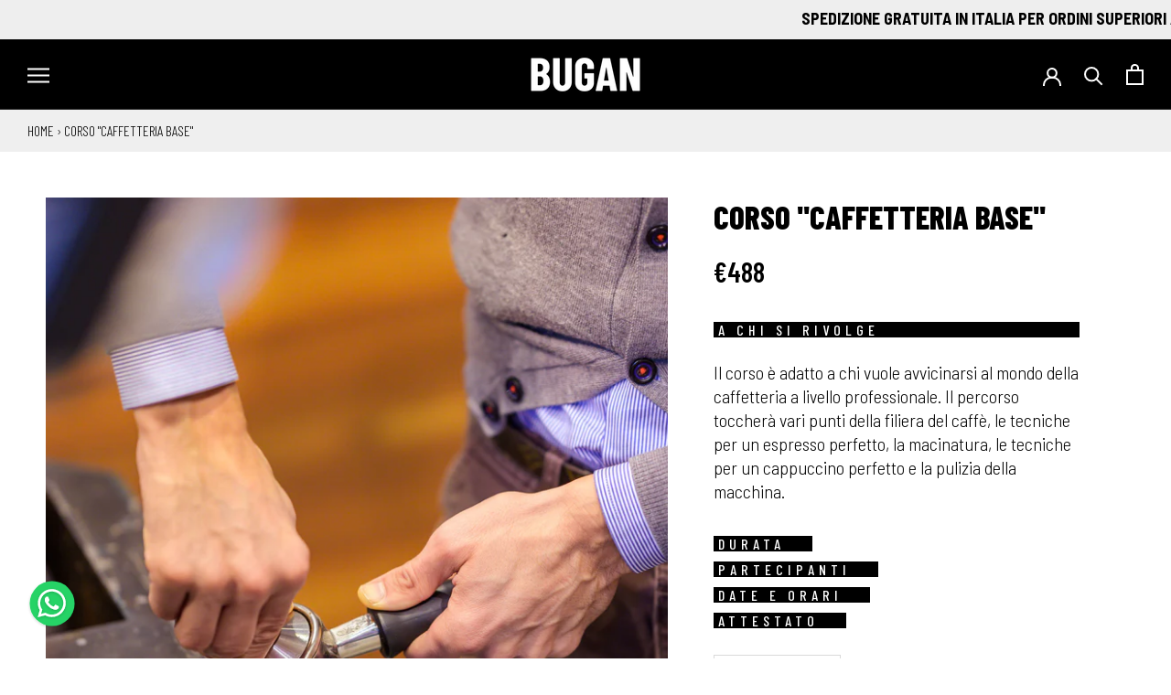

--- FILE ---
content_type: text/html; charset=utf-8
request_url: https://bugancoffeelab.com/products/corso-caffetteria-base
body_size: 31184
content:
<!doctype html>

<html class="no-js" lang="it">
  <head>
    <script type="application/vnd.locksmith+json" data-locksmith>{"version":"v254","locked":false,"initialized":true,"scope":"product","access_granted":true,"access_denied":false,"requires_customer":false,"manual_lock":false,"remote_lock":false,"has_timeout":false,"remote_rendered":null,"hide_resource":false,"hide_links_to_resource":false,"transparent":true,"locks":{"all":[],"opened":[]},"keys":[],"keys_signature":"f185095b9f92414267b288ec8e05b75113c6ec89b3734bd7d5f0c454ecaf1ebe","state":{"template":"product","theme":188923478357,"product":"corso-caffetteria-base","collection":null,"page":null,"blog":null,"article":null,"app":null},"now":1768882312,"path":"\/products\/corso-caffetteria-base","locale_root_url":"\/","canonical_url":"https:\/\/bugancoffeelab.com\/products\/corso-caffetteria-base","customer_id":null,"customer_id_signature":"f185095b9f92414267b288ec8e05b75113c6ec89b3734bd7d5f0c454ecaf1ebe","cart":null}</script><script data-locksmith>!function(){undefined;!function(){var s=window.Locksmith={},e=document.querySelector('script[type="application/vnd.locksmith+json"]'),n=e&&e.innerHTML;if(s.state={},s.util={},s.loading=!1,n)try{s.state=JSON.parse(n)}catch(d){}if(document.addEventListener&&document.querySelector){var o,a,i,t=[76,79,67,75,83,77,73,84,72,49,49],c=function(){a=t.slice(0)},l="style",r=function(e){e&&27!==e.keyCode&&"click"!==e.type||(document.removeEventListener("keydown",r),document.removeEventListener("click",r),o&&document.body.removeChild(o),o=null)};c(),document.addEventListener("keyup",function(e){if(e.keyCode===a[0]){if(clearTimeout(i),a.shift(),0<a.length)return void(i=setTimeout(c,1e3));c(),r(),(o=document.createElement("div"))[l].width="50%",o[l].maxWidth="1000px",o[l].height="85%",o[l].border="1px rgba(0, 0, 0, 0.2) solid",o[l].background="rgba(255, 255, 255, 0.99)",o[l].borderRadius="4px",o[l].position="fixed",o[l].top="50%",o[l].left="50%",o[l].transform="translateY(-50%) translateX(-50%)",o[l].boxShadow="0 2px 5px rgba(0, 0, 0, 0.3), 0 0 100vh 100vw rgba(0, 0, 0, 0.5)",o[l].zIndex="2147483645";var t=document.createElement("textarea");t.value=JSON.stringify(JSON.parse(n),null,2),t[l].border="none",t[l].display="block",t[l].boxSizing="border-box",t[l].width="100%",t[l].height="100%",t[l].background="transparent",t[l].padding="22px",t[l].fontFamily="monospace",t[l].fontSize="14px",t[l].color="#333",t[l].resize="none",t[l].outline="none",t.readOnly=!0,o.appendChild(t),document.body.appendChild(o),t.addEventListener("click",function(e){e.stopImmediatePropagation()}),t.select(),document.addEventListener("keydown",r),document.addEventListener("click",r)}})}s.isEmbedded=-1!==window.location.search.indexOf("_ab=0&_fd=0&_sc=1"),s.path=s.state.path||window.location.pathname,s.basePath=s.state.locale_root_url.concat("/apps/locksmith").replace(/^\/\//,"/"),s.reloading=!1,s.util.console=window.console||{log:function(){},error:function(){}},s.util.makeUrl=function(e,t){var n,o=s.basePath+e,a=[],i=s.cache();for(n in i)a.push(n+"="+encodeURIComponent(i[n]));for(n in t)a.push(n+"="+encodeURIComponent(t[n]));return s.state.customer_id&&(a.push("customer_id="+encodeURIComponent(s.state.customer_id)),a.push("customer_id_signature="+encodeURIComponent(s.state.customer_id_signature))),o+=(-1===o.indexOf("?")?"?":"&")+a.join("&")},s._initializeCallbacks=[],s.on=function(e,t){if("initialize"!==e)throw'Locksmith.on() currently only supports the "initialize" event';s._initializeCallbacks.push(t)},s.initializeSession=function(e){if(!s.isEmbedded){var t=!1,n=!0,o=!0;(e=e||{}).silent&&(o=n=!(t=!0)),s.ping({silent:t,spinner:n,reload:o,callback:function(){s._initializeCallbacks.forEach(function(e){e()})}})}},s.cache=function(e){var t={};try{var n=function a(e){return(document.cookie.match("(^|; )"+e+"=([^;]*)")||0)[2]};t=JSON.parse(decodeURIComponent(n("locksmith-params")||"{}"))}catch(d){}if(e){for(var o in e)t[o]=e[o];document.cookie="locksmith-params=; expires=Thu, 01 Jan 1970 00:00:00 GMT; path=/",document.cookie="locksmith-params="+encodeURIComponent(JSON.stringify(t))+"; path=/"}return t},s.cache.cart=s.state.cart,s.cache.cartLastSaved=null,s.params=s.cache(),s.util.reload=function(){s.reloading=!0;try{window.location.href=window.location.href.replace(/#.*/,"")}catch(d){s.util.console.error("Preferred reload method failed",d),window.location.reload()}},s.cache.saveCart=function(e){if(!s.cache.cart||s.cache.cart===s.cache.cartLastSaved)return e?e():null;var t=s.cache.cartLastSaved;s.cache.cartLastSaved=s.cache.cart,fetch("/cart/update.js",{method:"POST",headers:{"Content-Type":"application/json",Accept:"application/json"},body:JSON.stringify({attributes:{locksmith:s.cache.cart}})}).then(function(e){if(!e.ok)throw new Error("Cart update failed: "+e.status);return e.json()}).then(function(){e&&e()})["catch"](function(e){if(s.cache.cartLastSaved=t,!s.reloading)throw e})},s.util.spinnerHTML='<style>body{background:#FFF}@keyframes spin{from{transform:rotate(0deg)}to{transform:rotate(360deg)}}#loading{display:flex;width:100%;height:50vh;color:#777;align-items:center;justify-content:center}#loading .spinner{display:block;animation:spin 600ms linear infinite;position:relative;width:50px;height:50px}#loading .spinner-ring{stroke:currentColor;stroke-dasharray:100%;stroke-width:2px;stroke-linecap:round;fill:none}</style><div id="loading"><div class="spinner"><svg width="100%" height="100%"><svg preserveAspectRatio="xMinYMin"><circle class="spinner-ring" cx="50%" cy="50%" r="45%"></circle></svg></svg></div></div>',s.util.clobberBody=function(e){document.body.innerHTML=e},s.util.clobberDocument=function(e){e.responseText&&(e=e.responseText),document.documentElement&&document.removeChild(document.documentElement);var t=document.open("text/html","replace");t.writeln(e),t.close(),setTimeout(function(){var e=t.querySelector("[autofocus]");e&&e.focus()},100)},s.util.serializeForm=function(e){if(e&&"FORM"===e.nodeName){var t,n,o={};for(t=e.elements.length-1;0<=t;t-=1)if(""!==e.elements[t].name)switch(e.elements[t].nodeName){case"INPUT":switch(e.elements[t].type){default:case"text":case"hidden":case"password":case"button":case"reset":case"submit":o[e.elements[t].name]=e.elements[t].value;break;case"checkbox":case"radio":e.elements[t].checked&&(o[e.elements[t].name]=e.elements[t].value);break;case"file":}break;case"TEXTAREA":o[e.elements[t].name]=e.elements[t].value;break;case"SELECT":switch(e.elements[t].type){case"select-one":o[e.elements[t].name]=e.elements[t].value;break;case"select-multiple":for(n=e.elements[t].options.length-1;0<=n;n-=1)e.elements[t].options[n].selected&&(o[e.elements[t].name]=e.elements[t].options[n].value)}break;case"BUTTON":switch(e.elements[t].type){case"reset":case"submit":case"button":o[e.elements[t].name]=e.elements[t].value}}return o}},s.util.on=function(e,i,s,t){t=t||document;var c="locksmith-"+e+i,n=function(e){var t=e.target,n=e.target.parentElement,o=t&&t.className&&(t.className.baseVal||t.className)||"",a=n&&n.className&&(n.className.baseVal||n.className)||"";("string"==typeof o&&-1!==o.split(/\s+/).indexOf(i)||"string"==typeof a&&-1!==a.split(/\s+/).indexOf(i))&&!e[c]&&(e[c]=!0,s(e))};t.attachEvent?t.attachEvent(e,n):t.addEventListener(e,n,!1)},s.util.enableActions=function(e){s.util.on("click","locksmith-action",function(e){e.preventDefault();var t=e.target;t.dataset.confirmWith&&!confirm(t.dataset.confirmWith)||(t.disabled=!0,t.innerText=t.dataset.disableWith,s.post("/action",t.dataset.locksmithParams,{spinner:!1,type:"text",success:function(e){(e=JSON.parse(e.responseText)).message&&alert(e.message),s.util.reload()}}))},e)},s.util.inject=function(e,t){var n=["data","locksmith","append"];if(-1!==t.indexOf(n.join("-"))){var o=document.createElement("div");o.innerHTML=t,e.appendChild(o)}else e.innerHTML=t;var a,i,s=e.querySelectorAll("script");for(i=0;i<s.length;++i){a=s[i];var c=document.createElement("script");if(a.type&&(c.type=a.type),a.src)c.src=a.src;else{var l=document.createTextNode(a.innerHTML);c.appendChild(l)}e.appendChild(c)}var r=e.querySelector("[autofocus]");r&&r.focus()},s.post=function(e,t,n){!1!==(n=n||{}).spinner&&s.util.clobberBody(s.util.spinnerHTML);var o={};n.container===document?(o.layout=1,n.success=function(e){s.util.clobberDocument(e)}):n.container&&(o.layout=0,n.success=function(e){var t=document.getElementById(n.container);s.util.inject(t,e),t.id===t.firstChild.id&&t.parentElement.replaceChild(t.firstChild,t)}),n.form_type&&(t.form_type=n.form_type),n.include_layout_classes!==undefined&&(t.include_layout_classes=n.include_layout_classes),n.lock_id!==undefined&&(t.lock_id=n.lock_id),s.loading=!0;var a=s.util.makeUrl(e,o),i="json"===n.type||"text"===n.type;fetch(a,{method:"POST",headers:{"Content-Type":"application/json",Accept:i?"application/json":"text/html"},body:JSON.stringify(t)}).then(function(e){if(!e.ok)throw new Error("Request failed: "+e.status);return e.text()}).then(function(e){var t=n.success||s.util.clobberDocument;t(i?{responseText:e}:e)})["catch"](function(e){if(!s.reloading)if("dashboard.weglot.com"!==window.location.host){if(!n.silent)throw alert("Something went wrong! Please refresh and try again."),e;console.error(e)}else console.error(e)})["finally"](function(){s.loading=!1})},s.postResource=function(e,t){e.path=s.path,e.search=window.location.search,e.state=s.state,e.passcode&&(e.passcode=e.passcode.trim()),e.email&&(e.email=e.email.trim()),e.state.cart=s.cache.cart,e.locksmith_json=s.jsonTag,e.locksmith_json_signature=s.jsonTagSignature,s.post("/resource",e,t)},s.ping=function(e){if(!s.isEmbedded){e=e||{};var t=function(){e.reload?s.util.reload():"function"==typeof e.callback&&e.callback()};s.post("/ping",{path:s.path,search:window.location.search,state:s.state},{spinner:!!e.spinner,silent:"undefined"==typeof e.silent||e.silent,type:"text",success:function(e){e&&e.responseText?((e=JSON.parse(e.responseText)).messages&&0<e.messages.length&&s.showMessages(e.messages),e.cart&&s.cache.cart!==e.cart?(s.cache.cart=e.cart,s.cache.saveCart(function(){t(),e.cart&&e.cart.match(/^.+:/)&&s.util.reload()})):t()):console.error("[Locksmith] Invalid result in ping callback:",e)}})}},s.timeoutMonitor=function(){var e=s.cache.cart;s.ping({callback:function(){e!==s.cache.cart||setTimeout(function(){s.timeoutMonitor()},6e4)}})},s.showMessages=function(e){var t=document.createElement("div");t.style.position="fixed",t.style.left=0,t.style.right=0,t.style.bottom="-50px",t.style.opacity=0,t.style.background="#191919",t.style.color="#ddd",t.style.transition="bottom 0.2s, opacity 0.2s",t.style.zIndex=999999,t.innerHTML="        <style>          .locksmith-ab .locksmith-b { display: none; }          .locksmith-ab.toggled .locksmith-b { display: flex; }          .locksmith-ab.toggled .locksmith-a { display: none; }          .locksmith-flex { display: flex; flex-wrap: wrap; justify-content: space-between; align-items: center; padding: 10px 20px; }          .locksmith-message + .locksmith-message { border-top: 1px #555 solid; }          .locksmith-message a { color: inherit; font-weight: bold; }          .locksmith-message a:hover { color: inherit; opacity: 0.8; }          a.locksmith-ab-toggle { font-weight: inherit; text-decoration: underline; }          .locksmith-text { flex-grow: 1; }          .locksmith-cta { flex-grow: 0; text-align: right; }          .locksmith-cta button { transform: scale(0.8); transform-origin: left; }          .locksmith-cta > * { display: block; }          .locksmith-cta > * + * { margin-top: 10px; }          .locksmith-message a.locksmith-close { flex-grow: 0; text-decoration: none; margin-left: 15px; font-size: 30px; font-family: monospace; display: block; padding: 2px 10px; }                    @media screen and (max-width: 600px) {            .locksmith-wide-only { display: none !important; }            .locksmith-flex { padding: 0 15px; }            .locksmith-flex > * { margin-top: 5px; margin-bottom: 5px; }            .locksmith-cta { text-align: left; }          }                    @media screen and (min-width: 601px) {            .locksmith-narrow-only { display: none !important; }          }        </style>      "+e.map(function(e){return'<div class="locksmith-message">'+e+"</div>"}).join(""),document.body.appendChild(t),document.body.style.position="relative",document.body.parentElement.style.paddingBottom=t.offsetHeight+"px",setTimeout(function(){t.style.bottom=0,t.style.opacity=1},50),s.util.on("click","locksmith-ab-toggle",function(e){e.preventDefault();for(var t=e.target.parentElement;-1===t.className.split(" ").indexOf("locksmith-ab");)t=t.parentElement;-1!==t.className.split(" ").indexOf("toggled")?t.className=t.className.replace("toggled",""):t.className=t.className+" toggled"}),s.util.enableActions(t)}}()}();</script>
      <script data-locksmith>Locksmith.cache.cart=null</script>

  <script data-locksmith>Locksmith.jsonTag="{\"version\":\"v254\",\"locked\":false,\"initialized\":true,\"scope\":\"product\",\"access_granted\":true,\"access_denied\":false,\"requires_customer\":false,\"manual_lock\":false,\"remote_lock\":false,\"has_timeout\":false,\"remote_rendered\":null,\"hide_resource\":false,\"hide_links_to_resource\":false,\"transparent\":true,\"locks\":{\"all\":[],\"opened\":[]},\"keys\":[],\"keys_signature\":\"f185095b9f92414267b288ec8e05b75113c6ec89b3734bd7d5f0c454ecaf1ebe\",\"state\":{\"template\":\"product\",\"theme\":188923478357,\"product\":\"corso-caffetteria-base\",\"collection\":null,\"page\":null,\"blog\":null,\"article\":null,\"app\":null},\"now\":1768882312,\"path\":\"\\\/products\\\/corso-caffetteria-base\",\"locale_root_url\":\"\\\/\",\"canonical_url\":\"https:\\\/\\\/bugancoffeelab.com\\\/products\\\/corso-caffetteria-base\",\"customer_id\":null,\"customer_id_signature\":\"f185095b9f92414267b288ec8e05b75113c6ec89b3734bd7d5f0c454ecaf1ebe\",\"cart\":null}";Locksmith.jsonTagSignature="1d166ba58cc6e448444c3136bfd531a4dd90b1a1e74a12d3b2f679c70d2f551f"</script>
    <meta charset="utf-8"> 
    <meta http-equiv="X-UA-Compatible" content="IE=edge,chrome=1">
    <meta name="viewport" content="width=device-width, initial-scale=1.0, height=device-height, minimum-scale=1.0, maximum-scale=1.0">
    <meta name="theme-color" content="">

    <!-- SmartLook -->
    <script type='text/javascript'>
      window.smartlook||(function(d) {
      var o=smartlook=function(){ o.api.push(arguments)},h=d.getElementsByTagName('head')[0];
      var c=d.createElement('script');o.api=new Array();c.async=true;c.type='text/javascript';
      c.charset='utf-8';c.src='https://web-sdk.smartlook.com/recorder.js';h.appendChild(c);
      })(document);
      smartlook('init', '7e7534d0eeae619ce64d84f307bc4133b379448a', { region: 'eu' });
    </script>
    
    <!-- Google Tag Manager -->
	<script>(function(w,d,s,l,i){w[l]=w[l]||[];w[l].push({'gtm.start':
	new Date().getTime(),event:'gtm.js'});var f=d.getElementsByTagName(s)[0],
	j=d.createElement(s),dl=l!='dataLayer'?'&l='+l:'';j.async=true;j.src=
	'https://www.googletagmanager.com/gtm.js?id='+i+dl;f.parentNode.insertBefore(j,f);
	})(window,document,'script','dataLayer','GTM-N3MNLFW');</script>
	<!-- End Google Tag Manager -->

    <!-- JQuery -->
    <script
      src="https://code.jquery.com/jquery-3.4.1.js"
      integrity="sha256-WpOohJOqMqqyKL9FccASB9O0KwACQJpFTUBLTYOVvVU="
      crossorigin="anonymous">
    </script>

    <!-- CONCRETE - Calendario Avvento 2025 -->
    <script>
document.addEventListener("DOMContentLoaded", function () {
    // Imposta la data corrente e la data di inizio del calendario
    const today = new Date(); // Data reale
    const startCalendar = new Date(2025, 11, 1); // 1° dicembre 2025

    // Ottieni mese e giorno correnti
    const currentMonth = today.getMonth();
    const currentDay = today.getDate();

    // Verifica se siamo a dicembre 2025 o dopo
    if (today >= startCalendar && currentMonth === 11) {
        // Itera su tutti i 25 giorni
        for (let i = 1; i <= 25; i++) {
            const dayId = "d" + i;
            const dayElement = document.getElementById(dayId);

            if (dayElement) {
                const img = dayElement.querySelector(".cover-image");
                const link = dayElement.querySelector("a");

                // Imposta lo stato iniziale come grigio e link disabilitato
                img.classList.add("grayscale");
                link.style.pointerEvents = "none";

                // Attiva i giorni fino a quello corrente
                if (i <= currentDay) {
                    img.classList.remove("grayscale"); // Rimuovi scala di grigi
                    link.style.pointerEvents = "auto"; // Abilita il clic
                }
            }
        }
    } else {
        // Non è dicembre o la data è precedente al calendario dell'avvento
        for (let i = 1; i <= 25; i++) {
            const dayId = "d" + i;
            const dayElement = document.getElementById(dayId);

            if (dayElement) {
                const img = dayElement.querySelector(".cover-image");
                const link = dayElement.querySelector("a");

                // Tutto rimane in scala di grigi e disabilitato
                img.classList.add("grayscale");
                link.style.pointerEvents = "none";
            }
        }
    }
});
</script>
     
    <!-- Questo mi permette di utilizzare i Google Fonts - Inizio -->
	<link rel="preconnect" href="https://fonts.gstatic.com">
	<link href="https://fonts.googleapis.com/css2?family=Barlow+Semi+Condensed:ital,wght@0,100;0,200;0,300;0,400;0,500;0,600;0,700;0,800;0,900;1,100;1,200;1,300;1,400;1,500;1,600;1,700;1,800;1,900&display=swap" rel="stylesheet">
	<link href="https://fonts.googleapis.com/css2?family=Barlow+Condensed:ital,wght@0,100;0,200;0,300;0,400;0,500;0,600;0,700;0,800;0,900;1,100;1,200;1,300;1,400;1,500;1,600;1,700;1,800;1,900&display=swap" rel="stylesheet">
	<link href="https://fonts.googleapis.com/css2?family=Barlow:ital,wght@0,100;0,200;0,300;0,400;0,500;0,600;0,700;0,800;0,900;1,100;1,200;1,300;1,400;1,500;1,600;1,700;1,800;1,900&display=swap" rel="stylesheet">
    <!-- Questo mi permette di utilizzare i Google Fonts - Fine -->
    
    
    <title>
      CORSO &quot;CAFFETTERIA BASE&quot; &ndash; Bugan Coffee Lab
    </title><meta name="description" content="A chi si rivolge Il corso è adatto a chi vuole avvicinarsi al mondo della caffetteria a livello professionale. Il percorso toccherà vari punti della filiera del caffè, le tecniche per un espresso perfetto, la macinatura, le tecniche per un cappuccino perfetto e la pulizia della macchina. Durata Il corso ha durata di 1 ">
<link rel="canonical" href="https://bugancoffeelab.com/products/corso-caffetteria-base"><meta property="og:type" content="product">
<meta property="og:title" content="CORSO &quot;CAFFETTERIA BASE&quot;">
<meta property="og:image" content="http://bugancoffeelab.com/cdn/shop/products/BC_113.jpg?v=1606232579">
<meta property="og:image:secure_url" content="https://bugancoffeelab.com/cdn/shop/products/BC_113.jpg?v=1606232579">
<meta property="og:image:width" content="1920">
    <meta property="og:image:height" content="1920"><meta property="product:price:amount" content="488,00">
  <meta property="product:price:currency" content="EUR"><meta property="og:description" content="A chi si rivolge Il corso è adatto a chi vuole avvicinarsi al mondo della caffetteria a livello professionale. Il percorso toccherà vari punti della filiera del caffè, le tecniche per un espresso perfetto, la macinatura, le tecniche per un cappuccino perfetto e la pulizia della macchina. Durata Il corso ha durata di 1 ">
<meta property="og:url" content="https://bugancoffeelab.com/products/corso-caffetteria-base">
<meta property="og:site_name" content="Bugan Coffee Lab"><meta name="twitter:card" content="summary"><meta name="twitter:title" content="CORSO &quot;CAFFETTERIA BASE&quot;">
<meta name="twitter:description" content="
A chi si rivolge

Il corso è adatto a chi vuole avvicinarsi al mondo della caffetteria a livello professionale. Il percorso toccherà vari punti della filiera del caffè, le tecniche per un espresso perfetto, la macinatura, le tecniche per un cappuccino perfetto e la pulizia della macchina.

Durata

Il corso ha durata di 1 giornata.

Partecipanti

1 persona (corso one-to-one).

Date e orari

Trattandosi di un corso one-to-one le date e gli orari delle lezioni verranno concordate direttamente con il trainer, in base ai tuoi impegni e alle tue esigenze.

Attestato

Al termine del corso verrà rilasciato l’attestato di partecipazione.


">
<meta name="twitter:image" content="https://bugancoffeelab.com/cdn/shop/products/BC_113_600x600_crop_center.jpg?v=1606232579">

    <style>
  @font-face {
  font-family: Arimo;
  font-weight: 400;
  font-style: normal;
  font-display: fallback;
  src: url("//bugancoffeelab.com/cdn/fonts/arimo/arimo_n4.a7efb558ca22d2002248bbe6f302a98edee38e35.woff2") format("woff2"),
       url("//bugancoffeelab.com/cdn/fonts/arimo/arimo_n4.0da809f7d1d5ede2a73be7094ac00741efdb6387.woff") format("woff");
}

  @font-face {
  font-family: Poppins;
  font-weight: 300;
  font-style: normal;
  font-display: fallback;
  src: url("//bugancoffeelab.com/cdn/fonts/poppins/poppins_n3.05f58335c3209cce17da4f1f1ab324ebe2982441.woff2") format("woff2"),
       url("//bugancoffeelab.com/cdn/fonts/poppins/poppins_n3.6971368e1f131d2c8ff8e3a44a36b577fdda3ff5.woff") format("woff");
}


  @font-face {
  font-family: Poppins;
  font-weight: 400;
  font-style: normal;
  font-display: fallback;
  src: url("//bugancoffeelab.com/cdn/fonts/poppins/poppins_n4.0ba78fa5af9b0e1a374041b3ceaadf0a43b41362.woff2") format("woff2"),
       url("//bugancoffeelab.com/cdn/fonts/poppins/poppins_n4.214741a72ff2596839fc9760ee7a770386cf16ca.woff") format("woff");
}

  @font-face {
  font-family: Poppins;
  font-weight: 300;
  font-style: italic;
  font-display: fallback;
  src: url("//bugancoffeelab.com/cdn/fonts/poppins/poppins_i3.8536b4423050219f608e17f134fe9ea3b01ed890.woff2") format("woff2"),
       url("//bugancoffeelab.com/cdn/fonts/poppins/poppins_i3.0f4433ada196bcabf726ed78f8e37e0995762f7f.woff") format("woff");
}

  @font-face {
  font-family: Poppins;
  font-weight: 400;
  font-style: italic;
  font-display: fallback;
  src: url("//bugancoffeelab.com/cdn/fonts/poppins/poppins_i4.846ad1e22474f856bd6b81ba4585a60799a9f5d2.woff2") format("woff2"),
       url("//bugancoffeelab.com/cdn/fonts/poppins/poppins_i4.56b43284e8b52fc64c1fd271f289a39e8477e9ec.woff") format("woff");
}


  :root {
    --heading-font-family : Arimo, sans-serif;
    --heading-font-weight : 400;
    --heading-font-style  : normal;

    --text-font-family : Poppins, sans-serif;
    --text-font-weight : 300;
    --text-font-style  : normal;

    --base-text-font-size   : 17px;
    --default-text-font-size: 14px;--background          : #ffffff;
    --background-rgb      : 255, 255, 255;
    --light-background    : #ffffff;
    --light-background-rgb: 255, 255, 255;
    --heading-color       : #000000;
    --text-color          : #000000;
    --text-color-rgb      : 0, 0, 0;
    --text-color-light    : #000000;
    --text-color-light-rgb: 0, 0, 0;
    --link-color          : #000000;
    --link-color-rgb      : 0, 0, 0;
    --border-color        : #d9d9d9;
    --border-color-rgb    : 217, 217, 217;

    --button-background    : #000000;
    --button-background-rgb: 0, 0, 0;
    --button-text-color    : #ffffff;

    --header-background       : #000000;
    --header-heading-color    : #ffffff;
    --header-light-text-color : #ffffff;
    --header-border-color     : #262626;

    --footer-background    : #eeeeee;
    --footer-text-color    : #000000;
    --footer-heading-color : #000000;
    --footer-border-color  : #cacaca;

    --navigation-background      : #ffffff;
    --navigation-background-rgb  : 255, 255, 255;
    --navigation-text-color      : #000000;
    --navigation-text-color-light: rgba(0, 0, 0, 0.5);
    --navigation-border-color    : rgba(0, 0, 0, 0.25);

    --newsletter-popup-background     : #ffffff;
    --newsletter-popup-text-color     : #1c1b1b;
    --newsletter-popup-text-color-rgb : 28, 27, 27;

    --secondary-elements-background       : #000000;
    --secondary-elements-background-rgb   : 255, 255, 255;
    --secondary-elements-text-color       : #ffffff;
    --secondary-elements-text-color-light : rgba(255, 255, 255, 0.5);
    --secondary-elements-border-color     : rgba(255, 255, 255, 0.25);

    --product-sale-price-color    : #fb0075;
    --product-sale-price-color-rgb: 251, 0, 117;

    /* Products */

    --horizontal-spacing-four-products-per-row: 40px;
        --horizontal-spacing-two-products-per-row : 40px;

    --vertical-spacing-four-products-per-row: 60px;
        --vertical-spacing-two-products-per-row : 75px;

    /* Animation */
    --drawer-transition-timing: cubic-bezier(0.645, 0.045, 0.355, 1);
    --header-base-height: 80px; /* We set a default for browsers that do not support CSS variables */

    /* Cursors */
    --cursor-zoom-in-svg    : url(//bugancoffeelab.com/cdn/shop/t/9/assets/cursor-zoom-in.svg?v=100326362725928540331763066265);
    --cursor-zoom-in-2x-svg : url(//bugancoffeelab.com/cdn/shop/t/9/assets/cursor-zoom-in-2x.svg?v=71919207650934979201763066265);
  }
</style>

<script>
  // IE11 does not have support for CSS variables, so we have to polyfill them
  if (!(((window || {}).CSS || {}).supports && window.CSS.supports('(--a: 0)'))) {
    const script = document.createElement('script');
    script.type = 'text/javascript';
    script.src = 'https://cdn.jsdelivr.net/npm/css-vars-ponyfill@2';
    script.onload = function() {
      cssVars({});
    };

    document.getElementsByTagName('head')[0].appendChild(script);
  }
</script>

    <script>window.performance && window.performance.mark && window.performance.mark('shopify.content_for_header.start');</script><meta name="google-site-verification" content="GhzC98x9a0SDg3JKSMNxl4mme3pH52wGo2GsPgGH7sU">
<meta name="google-site-verification" content="GTDf01-DCogilqSGUBzsfsjKOgly606ZyW5SVB6rLY0">
<meta id="shopify-digital-wallet" name="shopify-digital-wallet" content="/49349296285/digital_wallets/dialog">
<meta name="shopify-checkout-api-token" content="830a920d19a0f66bf4b4c7c33e992fc8">
<meta id="in-context-paypal-metadata" data-shop-id="49349296285" data-venmo-supported="false" data-environment="production" data-locale="it_IT" data-paypal-v4="true" data-currency="EUR">
<link rel="alternate" hreflang="x-default" href="https://bugancoffeelab.com/products/corso-caffetteria-base">
<link rel="alternate" hreflang="it" href="https://bugancoffeelab.com/products/corso-caffetteria-base">
<link rel="alternate" hreflang="en" href="https://bugancoffeelab.com/en/products/corso-caffetteria-base">
<link rel="alternate" type="application/json+oembed" href="https://bugancoffeelab.com/products/corso-caffetteria-base.oembed">
<script async="async" src="/checkouts/internal/preloads.js?locale=it-IT"></script>
<link rel="preconnect" href="https://shop.app" crossorigin="anonymous">
<script async="async" src="https://shop.app/checkouts/internal/preloads.js?locale=it-IT&shop_id=49349296285" crossorigin="anonymous"></script>
<script id="apple-pay-shop-capabilities" type="application/json">{"shopId":49349296285,"countryCode":"IT","currencyCode":"EUR","merchantCapabilities":["supports3DS"],"merchantId":"gid:\/\/shopify\/Shop\/49349296285","merchantName":"Bugan Coffee Lab","requiredBillingContactFields":["postalAddress","email","phone"],"requiredShippingContactFields":["postalAddress","email","phone"],"shippingType":"shipping","supportedNetworks":["visa","maestro","masterCard","amex"],"total":{"type":"pending","label":"Bugan Coffee Lab","amount":"1.00"},"shopifyPaymentsEnabled":true,"supportsSubscriptions":true}</script>
<script id="shopify-features" type="application/json">{"accessToken":"830a920d19a0f66bf4b4c7c33e992fc8","betas":["rich-media-storefront-analytics"],"domain":"bugancoffeelab.com","predictiveSearch":true,"shopId":49349296285,"locale":"it"}</script>
<script>var Shopify = Shopify || {};
Shopify.shop = "bugancoffee.myshopify.com";
Shopify.locale = "it";
Shopify.currency = {"active":"EUR","rate":"1.0"};
Shopify.country = "IT";
Shopify.theme = {"name":"BUGAN-BF25_20251113","id":188923478357,"schema_name":"Prestige","schema_version":"4.9.7","theme_store_id":855,"role":"main"};
Shopify.theme.handle = "null";
Shopify.theme.style = {"id":null,"handle":null};
Shopify.cdnHost = "bugancoffeelab.com/cdn";
Shopify.routes = Shopify.routes || {};
Shopify.routes.root = "/";</script>
<script type="module">!function(o){(o.Shopify=o.Shopify||{}).modules=!0}(window);</script>
<script>!function(o){function n(){var o=[];function n(){o.push(Array.prototype.slice.apply(arguments))}return n.q=o,n}var t=o.Shopify=o.Shopify||{};t.loadFeatures=n(),t.autoloadFeatures=n()}(window);</script>
<script>
  window.ShopifyPay = window.ShopifyPay || {};
  window.ShopifyPay.apiHost = "shop.app\/pay";
  window.ShopifyPay.redirectState = null;
</script>
<script id="shop-js-analytics" type="application/json">{"pageType":"product"}</script>
<script defer="defer" async type="module" src="//bugancoffeelab.com/cdn/shopifycloud/shop-js/modules/v2/client.init-shop-cart-sync_DBkBYU4u.it.esm.js"></script>
<script defer="defer" async type="module" src="//bugancoffeelab.com/cdn/shopifycloud/shop-js/modules/v2/chunk.common_Bivs4Di_.esm.js"></script>
<script type="module">
  await import("//bugancoffeelab.com/cdn/shopifycloud/shop-js/modules/v2/client.init-shop-cart-sync_DBkBYU4u.it.esm.js");
await import("//bugancoffeelab.com/cdn/shopifycloud/shop-js/modules/v2/chunk.common_Bivs4Di_.esm.js");

  window.Shopify.SignInWithShop?.initShopCartSync?.({"fedCMEnabled":true,"windoidEnabled":true});

</script>
<script>
  window.Shopify = window.Shopify || {};
  if (!window.Shopify.featureAssets) window.Shopify.featureAssets = {};
  window.Shopify.featureAssets['shop-js'] = {"shop-cart-sync":["modules/v2/client.shop-cart-sync_DRwX6nDW.it.esm.js","modules/v2/chunk.common_Bivs4Di_.esm.js"],"init-fed-cm":["modules/v2/client.init-fed-cm_BuvK7TtG.it.esm.js","modules/v2/chunk.common_Bivs4Di_.esm.js"],"init-windoid":["modules/v2/client.init-windoid_DIfIlX9n.it.esm.js","modules/v2/chunk.common_Bivs4Di_.esm.js"],"shop-cash-offers":["modules/v2/client.shop-cash-offers_DH2AMOrM.it.esm.js","modules/v2/chunk.common_Bivs4Di_.esm.js","modules/v2/chunk.modal_6w1UtILY.esm.js"],"shop-button":["modules/v2/client.shop-button_BWU4Ej2I.it.esm.js","modules/v2/chunk.common_Bivs4Di_.esm.js"],"init-shop-email-lookup-coordinator":["modules/v2/client.init-shop-email-lookup-coordinator_CTqdooTa.it.esm.js","modules/v2/chunk.common_Bivs4Di_.esm.js"],"shop-toast-manager":["modules/v2/client.shop-toast-manager_Bf_Cko8v.it.esm.js","modules/v2/chunk.common_Bivs4Di_.esm.js"],"shop-login-button":["modules/v2/client.shop-login-button_D0BCYDhI.it.esm.js","modules/v2/chunk.common_Bivs4Di_.esm.js","modules/v2/chunk.modal_6w1UtILY.esm.js"],"avatar":["modules/v2/client.avatar_BTnouDA3.it.esm.js"],"init-shop-cart-sync":["modules/v2/client.init-shop-cart-sync_DBkBYU4u.it.esm.js","modules/v2/chunk.common_Bivs4Di_.esm.js"],"pay-button":["modules/v2/client.pay-button_s5RWRwDl.it.esm.js","modules/v2/chunk.common_Bivs4Di_.esm.js"],"init-shop-for-new-customer-accounts":["modules/v2/client.init-shop-for-new-customer-accounts_COah5pzV.it.esm.js","modules/v2/client.shop-login-button_D0BCYDhI.it.esm.js","modules/v2/chunk.common_Bivs4Di_.esm.js","modules/v2/chunk.modal_6w1UtILY.esm.js"],"init-customer-accounts-sign-up":["modules/v2/client.init-customer-accounts-sign-up_BLOO4MoV.it.esm.js","modules/v2/client.shop-login-button_D0BCYDhI.it.esm.js","modules/v2/chunk.common_Bivs4Di_.esm.js","modules/v2/chunk.modal_6w1UtILY.esm.js"],"shop-follow-button":["modules/v2/client.shop-follow-button_DYPtBXlp.it.esm.js","modules/v2/chunk.common_Bivs4Di_.esm.js","modules/v2/chunk.modal_6w1UtILY.esm.js"],"checkout-modal":["modules/v2/client.checkout-modal_C7xF1TCw.it.esm.js","modules/v2/chunk.common_Bivs4Di_.esm.js","modules/v2/chunk.modal_6w1UtILY.esm.js"],"init-customer-accounts":["modules/v2/client.init-customer-accounts_DWzouIcw.it.esm.js","modules/v2/client.shop-login-button_D0BCYDhI.it.esm.js","modules/v2/chunk.common_Bivs4Di_.esm.js","modules/v2/chunk.modal_6w1UtILY.esm.js"],"lead-capture":["modules/v2/client.lead-capture_fXpMUDiq.it.esm.js","modules/v2/chunk.common_Bivs4Di_.esm.js","modules/v2/chunk.modal_6w1UtILY.esm.js"],"shop-login":["modules/v2/client.shop-login_DG4QDlwr.it.esm.js","modules/v2/chunk.common_Bivs4Di_.esm.js","modules/v2/chunk.modal_6w1UtILY.esm.js"],"payment-terms":["modules/v2/client.payment-terms_Bm6b8FRY.it.esm.js","modules/v2/chunk.common_Bivs4Di_.esm.js","modules/v2/chunk.modal_6w1UtILY.esm.js"]};
</script>
<script>(function() {
  var isLoaded = false;
  function asyncLoad() {
    if (isLoaded) return;
    isLoaded = true;
    var urls = ["https:\/\/chimpstatic.com\/mcjs-connected\/js\/users\/3ebbe230a26a5860bb18c41ce\/9eaa17aebb1f0b0aecbcec103.js?shop=bugancoffee.myshopify.com","https:\/\/cdn.weglot.com\/weglot_script_tag.js?shop=bugancoffee.myshopify.com","https:\/\/cdn.sesami.co\/shopify.js?shop=bugancoffee.myshopify.com"];
    for (var i = 0; i < urls.length; i++) {
      var s = document.createElement('script');
      s.type = 'text/javascript';
      s.async = true;
      s.src = urls[i];
      var x = document.getElementsByTagName('script')[0];
      x.parentNode.insertBefore(s, x);
    }
  };
  if(window.attachEvent) {
    window.attachEvent('onload', asyncLoad);
  } else {
    window.addEventListener('load', asyncLoad, false);
  }
})();</script>
<script id="__st">var __st={"a":49349296285,"offset":3600,"reqid":"78b4d3ab-3b5d-4adf-afd9-df4762e5de5e-1768882312","pageurl":"bugancoffeelab.com\/products\/corso-caffetteria-base","u":"7d77a983c4dd","p":"product","rtyp":"product","rid":5766864732317};</script>
<script>window.ShopifyPaypalV4VisibilityTracking = true;</script>
<script id="captcha-bootstrap">!function(){'use strict';const t='contact',e='account',n='new_comment',o=[[t,t],['blogs',n],['comments',n],[t,'customer']],c=[[e,'customer_login'],[e,'guest_login'],[e,'recover_customer_password'],[e,'create_customer']],r=t=>t.map((([t,e])=>`form[action*='/${t}']:not([data-nocaptcha='true']) input[name='form_type'][value='${e}']`)).join(','),a=t=>()=>t?[...document.querySelectorAll(t)].map((t=>t.form)):[];function s(){const t=[...o],e=r(t);return a(e)}const i='password',u='form_key',d=['recaptcha-v3-token','g-recaptcha-response','h-captcha-response',i],f=()=>{try{return window.sessionStorage}catch{return}},m='__shopify_v',_=t=>t.elements[u];function p(t,e,n=!1){try{const o=window.sessionStorage,c=JSON.parse(o.getItem(e)),{data:r}=function(t){const{data:e,action:n}=t;return t[m]||n?{data:e,action:n}:{data:t,action:n}}(c);for(const[e,n]of Object.entries(r))t.elements[e]&&(t.elements[e].value=n);n&&o.removeItem(e)}catch(o){console.error('form repopulation failed',{error:o})}}const l='form_type',E='cptcha';function T(t){t.dataset[E]=!0}const w=window,h=w.document,L='Shopify',v='ce_forms',y='captcha';let A=!1;((t,e)=>{const n=(g='f06e6c50-85a8-45c8-87d0-21a2b65856fe',I='https://cdn.shopify.com/shopifycloud/storefront-forms-hcaptcha/ce_storefront_forms_captcha_hcaptcha.v1.5.2.iife.js',D={infoText:'Protetto da hCaptcha',privacyText:'Privacy',termsText:'Termini'},(t,e,n)=>{const o=w[L][v],c=o.bindForm;if(c)return c(t,g,e,D).then(n);var r;o.q.push([[t,g,e,D],n]),r=I,A||(h.body.append(Object.assign(h.createElement('script'),{id:'captcha-provider',async:!0,src:r})),A=!0)});var g,I,D;w[L]=w[L]||{},w[L][v]=w[L][v]||{},w[L][v].q=[],w[L][y]=w[L][y]||{},w[L][y].protect=function(t,e){n(t,void 0,e),T(t)},Object.freeze(w[L][y]),function(t,e,n,w,h,L){const[v,y,A,g]=function(t,e,n){const i=e?o:[],u=t?c:[],d=[...i,...u],f=r(d),m=r(i),_=r(d.filter((([t,e])=>n.includes(e))));return[a(f),a(m),a(_),s()]}(w,h,L),I=t=>{const e=t.target;return e instanceof HTMLFormElement?e:e&&e.form},D=t=>v().includes(t);t.addEventListener('submit',(t=>{const e=I(t);if(!e)return;const n=D(e)&&!e.dataset.hcaptchaBound&&!e.dataset.recaptchaBound,o=_(e),c=g().includes(e)&&(!o||!o.value);(n||c)&&t.preventDefault(),c&&!n&&(function(t){try{if(!f())return;!function(t){const e=f();if(!e)return;const n=_(t);if(!n)return;const o=n.value;o&&e.removeItem(o)}(t);const e=Array.from(Array(32),(()=>Math.random().toString(36)[2])).join('');!function(t,e){_(t)||t.append(Object.assign(document.createElement('input'),{type:'hidden',name:u})),t.elements[u].value=e}(t,e),function(t,e){const n=f();if(!n)return;const o=[...t.querySelectorAll(`input[type='${i}']`)].map((({name:t})=>t)),c=[...d,...o],r={};for(const[a,s]of new FormData(t).entries())c.includes(a)||(r[a]=s);n.setItem(e,JSON.stringify({[m]:1,action:t.action,data:r}))}(t,e)}catch(e){console.error('failed to persist form',e)}}(e),e.submit())}));const S=(t,e)=>{t&&!t.dataset[E]&&(n(t,e.some((e=>e===t))),T(t))};for(const o of['focusin','change'])t.addEventListener(o,(t=>{const e=I(t);D(e)&&S(e,y())}));const B=e.get('form_key'),M=e.get(l),P=B&&M;t.addEventListener('DOMContentLoaded',(()=>{const t=y();if(P)for(const e of t)e.elements[l].value===M&&p(e,B);[...new Set([...A(),...v().filter((t=>'true'===t.dataset.shopifyCaptcha))])].forEach((e=>S(e,t)))}))}(h,new URLSearchParams(w.location.search),n,t,e,['guest_login'])})(!0,!1)}();</script>
<script integrity="sha256-4kQ18oKyAcykRKYeNunJcIwy7WH5gtpwJnB7kiuLZ1E=" data-source-attribution="shopify.loadfeatures" defer="defer" src="//bugancoffeelab.com/cdn/shopifycloud/storefront/assets/storefront/load_feature-a0a9edcb.js" crossorigin="anonymous"></script>
<script crossorigin="anonymous" defer="defer" src="//bugancoffeelab.com/cdn/shopifycloud/storefront/assets/shopify_pay/storefront-65b4c6d7.js?v=20250812"></script>
<script data-source-attribution="shopify.dynamic_checkout.dynamic.init">var Shopify=Shopify||{};Shopify.PaymentButton=Shopify.PaymentButton||{isStorefrontPortableWallets:!0,init:function(){window.Shopify.PaymentButton.init=function(){};var t=document.createElement("script");t.src="https://bugancoffeelab.com/cdn/shopifycloud/portable-wallets/latest/portable-wallets.it.js",t.type="module",document.head.appendChild(t)}};
</script>
<script data-source-attribution="shopify.dynamic_checkout.buyer_consent">
  function portableWalletsHideBuyerConsent(e){var t=document.getElementById("shopify-buyer-consent"),n=document.getElementById("shopify-subscription-policy-button");t&&n&&(t.classList.add("hidden"),t.setAttribute("aria-hidden","true"),n.removeEventListener("click",e))}function portableWalletsShowBuyerConsent(e){var t=document.getElementById("shopify-buyer-consent"),n=document.getElementById("shopify-subscription-policy-button");t&&n&&(t.classList.remove("hidden"),t.removeAttribute("aria-hidden"),n.addEventListener("click",e))}window.Shopify?.PaymentButton&&(window.Shopify.PaymentButton.hideBuyerConsent=portableWalletsHideBuyerConsent,window.Shopify.PaymentButton.showBuyerConsent=portableWalletsShowBuyerConsent);
</script>
<script data-source-attribution="shopify.dynamic_checkout.cart.bootstrap">document.addEventListener("DOMContentLoaded",(function(){function t(){return document.querySelector("shopify-accelerated-checkout-cart, shopify-accelerated-checkout")}if(t())Shopify.PaymentButton.init();else{new MutationObserver((function(e,n){t()&&(Shopify.PaymentButton.init(),n.disconnect())})).observe(document.body,{childList:!0,subtree:!0})}}));
</script>
<link id="shopify-accelerated-checkout-styles" rel="stylesheet" media="screen" href="https://bugancoffeelab.com/cdn/shopifycloud/portable-wallets/latest/accelerated-checkout-backwards-compat.css" crossorigin="anonymous">
<style id="shopify-accelerated-checkout-cart">
        #shopify-buyer-consent {
  margin-top: 1em;
  display: inline-block;
  width: 100%;
}

#shopify-buyer-consent.hidden {
  display: none;
}

#shopify-subscription-policy-button {
  background: none;
  border: none;
  padding: 0;
  text-decoration: underline;
  font-size: inherit;
  cursor: pointer;
}

#shopify-subscription-policy-button::before {
  box-shadow: none;
}

      </style>

<script>window.performance && window.performance.mark && window.performance.mark('shopify.content_for_header.end');</script>

    <link rel="stylesheet" href="//bugancoffeelab.com/cdn/shop/t/9/assets/theme.css?v=50604996610222342921763074269">
    <link rel="stylesheet" href="//bugancoffeelab.com/cdn/shop/t/9/assets/concrete.css?v=52510047569794866111763071699">
    <link rel="stylesheet" href="//bugancoffeelab.com/cdn/shop/t/9/assets/concrete-grid.css?v=27607912824843371941763066265">
    
    <!-- Concrete - Iubenda -->
    <script type="text/javascript">
// Rileva la lingua dal tag <html>
var htmlLang = document.documentElement.lang;

// Configurazione di base per Iubenda
var _iub = _iub || [];
_iub.csConfiguration = {
    "askConsentAtCookiePolicyUpdate": true,
    "countryDetection": true,
    "enableLgpd": true,
    "enableUspr": true,
    "lgpdAppliesGlobally": false,
    "perPurposeConsent": true,
    "siteId": 2977380,
    "whitelabel": true,
    // Impostazioni specifiche per lingua saranno aggiunte di seguito
};

// Imposta i dettagli specifici in base alla lingua rilevata
if (htmlLang.startsWith('it')) {
    Object.assign(_iub.csConfiguration, {
        "cookiePolicyId": 36126841,
        "lang": "it",
        "banner": {
            "acceptButtonCaptionColor": "#000000",
            "acceptButtonColor": "#ffffff",
            "acceptButtonDisplay": true,
            "backgroundColor": "#000000",
            "backgroundOverlay": true,
            "closeButtonDisplay": true,
            "closeButtonRejects": true,
            "customizeButtonCaptionColor": "#ffffff",
            "customizeButtonColor": "#212121",
            "customizeButtonDisplay": true,
            "explicitWithdrawal": true,
            "listPurposes": true,
            "linksColor": "#ffffff",
            "position": "float-bottom-right",
            "rejectButtonCaptionColor": "#ffffff",
            "rejectButtonColor": "#212121",
            "rejectButtonDisplay": true,
            "showPurposesToggles": false,
            "textColor": "#ffffff",
        }
    });
} else {
    Object.assign(_iub.csConfiguration, {
        "cookiePolicyId": 36126841,
        "lang": "en",
        "banner": {
            "acceptButtonCaptionColor": "#000000",
            "acceptButtonColor": "#ffffff",
            "acceptButtonDisplay": true,
            "backgroundColor": "#000000",
            "backgroundOverlay": true,
            "closeButtonDisplay": true,
            "closeButtonRejects": true,
            "customizeButtonCaptionColor": "#ffffff",
            "customizeButtonColor": "#212121",
            "customizeButtonDisplay": true,
            "explicitWithdrawal": true,
            "listPurposes": true,
            "linksColor": "#ffffff",
            "position": "float-bottom-right",
            "rejectButtonCaptionColor": "#ffffff",
            "rejectButtonColor": "#212121",
            "rejectButtonDisplay": true,
            "showPurposesToggles": false,
            "textColor": "#ffffff",
            // Assicurati di aggiornare il contenuto dell'informativa in inglese secondo le tue necessità
        }
    });
}

</script>
<script type="text/javascript" src="//cdn.iubenda.com/cs/ccpa/stub.js"></script>
<script type="text/javascript" src="//cdn.iubenda.com/cs/iubenda_cs.js" charset="UTF-8" async></script>


    <script>
      // This allows to expose several variables to the global scope, to be used in scripts
      window.theme = {
        pageType: "product",
        moneyFormat: "€{{amount_with_comma_separator}}",
        moneyWithCurrencyFormat: "€{{amount_with_comma_separator}} EUR",
        productImageSize: "natural",
        searchMode: "product,article",
        showPageTransition: true,
        showElementStaggering: true,
        showImageZooming: true
      };

      window.routes = {
        rootUrl: "\/",
        cartUrl: "\/cart",
        cartAddUrl: "\/cart\/add",
        cartChangeUrl: "\/cart\/change",
        searchUrl: "\/search",
        productRecommendationsUrl: "\/recommendations\/products"
      };

      window.languages = {
        cartAddNote: "Aggiungi una nota al tuo ordine",
        cartEditNote: "Modifica la nota",
        productImageLoadingError: "Questa immagine non può essere caricata. Prova a ricaricare la pagina. ",
        productFormAddToCart: "Aggiungi al carrello",
        productFormUnavailable: "Non disponibile",
        productFormSoldOut: "Esaurito",
        shippingEstimatorOneResult: "1 opzione disponibile:",
        shippingEstimatorMoreResults: "{{count}} opzioni disponibili:",
        shippingEstimatorNoResults: "Nessun metodo di spedizione disponibile"
      };

      window.lazySizesConfig = {
        loadHidden: false,
        hFac: 0.5,
        expFactor: 2,
        ricTimeout: 150,
        lazyClass: 'Image--lazyLoad',
        loadingClass: 'Image--lazyLoading',
        loadedClass: 'Image--lazyLoaded'
      };

      document.documentElement.className = document.documentElement.className.replace('no-js', 'js');
      document.documentElement.style.setProperty('--window-height', window.innerHeight + 'px');

      // We do a quick detection of some features (we could use Modernizr but for so little...)
      (function() {
        document.documentElement.className += ((window.CSS && window.CSS.supports('(position: sticky) or (position: -webkit-sticky)')) ? ' supports-sticky' : ' no-supports-sticky');
        document.documentElement.className += (window.matchMedia('(-moz-touch-enabled: 1), (hover: none)')).matches ? ' no-supports-hover' : ' supports-hover';
      }());
    </script>

    <script src="//bugancoffeelab.com/cdn/shop/t/9/assets/lazysizes.min.js?v=174358363404432586981763066265" async></script><script src="https://polyfill-fastly.net/v3/polyfill.min.js?unknown=polyfill&features=fetch,Element.prototype.closest,Element.prototype.remove,Element.prototype.classList,Array.prototype.includes,Array.prototype.fill,Object.assign,CustomEvent,IntersectionObserver,IntersectionObserverEntry,URL" defer></script>
    <script src="//bugancoffeelab.com/cdn/shop/t/9/assets/libs.min.js?v=26178543184394469741763066265" defer></script>
    <script src="//bugancoffeelab.com/cdn/shop/t/9/assets/theme.js?v=63656315330907093371763066265" defer></script>
    <script src="//bugancoffeelab.com/cdn/shop/t/9/assets/custom.js?v=80825990665863255931763066265" defer></script>

    <script>
      (function () {
        window.onpageshow = function() {
          if (window.theme.showPageTransition) {
            var pageTransition = document.querySelector('.PageTransition');

            if (pageTransition) {
              pageTransition.style.visibility = 'visible';
              pageTransition.style.opacity = '0';
            }
          }

          // When the page is loaded from the cache, we have to reload the cart content
          document.documentElement.dispatchEvent(new CustomEvent('cart:refresh', {
            bubbles: true
          }));
        };
      })();
    </script>

    
  <script type="application/ld+json">
  {
    "@context": "http://schema.org",
    "@type": "Product",
    "offers": [{
          "@type": "Offer",
          "name": "Default Title",
          "availability":"https://schema.org/InStock",
          "price": 488.0,
          "priceCurrency": "EUR",
          "priceValidUntil": "2026-01-30","url": "/products/corso-caffetteria-base?variant=36810237378717"
        }
],
    "brand": {
      "name": "Bugan Coffee Lab"
    },
    "name": "CORSO \"CAFFETTERIA BASE\"",
    "description": "\nA chi si rivolge\n\nIl corso è adatto a chi vuole avvicinarsi al mondo della caffetteria a livello professionale. Il percorso toccherà vari punti della filiera del caffè, le tecniche per un espresso perfetto, la macinatura, le tecniche per un cappuccino perfetto e la pulizia della macchina.\n\nDurata\n\nIl corso ha durata di 1 giornata.\n\nPartecipanti\n\n1 persona (corso one-to-one).\n\nDate e orari\n\nTrattandosi di un corso one-to-one le date e gli orari delle lezioni verranno concordate direttamente con il trainer, in base ai tuoi impegni e alle tue esigenze.\n\nAttestato\n\nAl termine del corso verrà rilasciato l’attestato di partecipazione.\n\n\n",
    "category": "Corsi Attestato",
    "url": "/products/corso-caffetteria-base",
    "sku": "",
    "image": {
      "@type": "ImageObject",
      "url": "https://bugancoffeelab.com/cdn/shop/products/BC_113_1024x.jpg?v=1606232579",
      "image": "https://bugancoffeelab.com/cdn/shop/products/BC_113_1024x.jpg?v=1606232579",
      "name": "CORSO \"CAFFETTERIA BASE\"",
      "width": "1024",
      "height": "1024"
    }
  }
  </script>



  <script type="application/ld+json">
  {
    "@context": "http://schema.org",
    "@type": "BreadcrumbList",
  "itemListElement": [{
      "@type": "ListItem",
      "position": 1,
      "name": "Translation missing: it.general.breadcrumb.home",
      "item": "https://bugancoffeelab.com"
    },{
          "@type": "ListItem",
          "position": 2,
          "name": "CORSO \"CAFFETTERIA BASE\"",
          "item": "https://bugancoffeelab.com/products/corso-caffetteria-base"
        }]
  }
  </script>

  
  <!-- "snippets/shogun-head.liquid" was not rendered, the associated app was uninstalled -->
    
  <link href="//cdnjs.cloudflare.com/ajax/libs/font-awesome/4.7.0/css/font-awesome.min.css" rel="stylesheet" type="text/css" media="all" />
    
<link rel="stylesheet" href="//bugancoffeelab.com/cdn/shop/t/9/assets/sca-pp.css?v=26248894406678077071763066265">
 <script>
  
  SCAPPShop = {};
    
  </script>
<script src="//bugancoffeelab.com/cdn/shop/t/9/assets/sca-pp-initial.js?v=125398545009606122381763066265" type="text/javascript"></script>
   
<!-- "snippets/hulkcode_common.liquid" was not rendered, the associated app was uninstalled --><script src='https://productoption.hulkapps.com/api/v2/frontend/hulkcode.js' defer='defer'></script>
<link rel="alternate" hreflang="it" href="https://bugancoffeelab.com/products/corso-caffetteria-base">

<link rel="alternate" hreflang="en" href="https://en.bugancoffeelab.com/products/corso-caffetteria-base">



<!--Start Weglot Script-->
<script src="//cdn.weglot.com/weglot.min.js"></script>
<script id="has-script-tags">Weglot.initialize({ api_key:"wg_3cb55e921c55a7450e08616d24d8700c7" });</script>
<!--End Weglot Script-->


<script>
    
    
    
    
    var gsf_conversion_data = {page_type : 'product', event : 'view_item', data : {product_data : [{variant_id : 36810237378717, product_id : 5766864732317, name : "CORSO &quot;CAFFETTERIA BASE&quot;", price : "488.00", currency : "EUR", sku : "", brand : "Bugan Coffee Lab", variant : "Default Title", category : "Corsi Attestato", quantity : "4" }], total_price : "488.00", shop_currency : "EUR"}};
    
</script>





<script type="text/javascript">
window.dataLayer = window.dataLayer || [];
window.appStart = function(){
  window.productPageHandle = function(){
    var productName = "CORSO CAFFETTERIA BASE";
    var productId = "5766864732317";
    var productPrice = "488,00";
    var productBrand = "Bugan Coffee Lab";
    var productCollection = "ACADEMY";
    var productType = "Corsi Attestato";
    var productSku = "";
    var productVariantId = "36810237378717";
    var productVariantTitle = "Default Title";
    window.dataLayer.push({
      event: "analyzify_productDetail",
      item_id: productId,
      item_name: productName,
      value: productPrice,
      brand: productBrand,
      category: productCollection,
      item_type: productType,
      SKU: productSku,
      variant_id: productVariantId,
      variant: productVariantTitle,
      currency: "EUR",
    });
  };
  window.allPageHandle = function(){
    window.dataLayer.push({
      event: "ga4kit_info",
      contentGroup: "product",
      
        userType: "visitor",
      
    });
  };
  allPageHandle();
      
  
    productPageHandle();
  
}
appStart();
</script>

  <!-- Concrete - Google tag (gtag.js) -->
  <script async src="https://www.googletagmanager.com/gtag/js?id=AW-921674149"></script>
  <script>
    window.dataLayer = window.dataLayer || [];
    function gtag(){dataLayer.push(arguments);}
    gtag('js', new Date());
  
    gtag('config', 'AW-921674149');
  </script>

<script src="https://cdn.shopify.com/extensions/019ada43-5df6-753c-a62c-4e6f335155c8/sesami-booking-app-102/assets/sesami-main.js" type="text/javascript" defer="defer"></script>
<link href="https://cdn.shopify.com/extensions/019ada43-5df6-753c-a62c-4e6f335155c8/sesami-booking-app-102/assets/sesami-components.css" rel="stylesheet" type="text/css" media="all">
<link href="https://monorail-edge.shopifysvc.com" rel="dns-prefetch">
<script>(function(){if ("sendBeacon" in navigator && "performance" in window) {try {var session_token_from_headers = performance.getEntriesByType('navigation')[0].serverTiming.find(x => x.name == '_s').description;} catch {var session_token_from_headers = undefined;}var session_cookie_matches = document.cookie.match(/_shopify_s=([^;]*)/);var session_token_from_cookie = session_cookie_matches && session_cookie_matches.length === 2 ? session_cookie_matches[1] : "";var session_token = session_token_from_headers || session_token_from_cookie || "";function handle_abandonment_event(e) {var entries = performance.getEntries().filter(function(entry) {return /monorail-edge.shopifysvc.com/.test(entry.name);});if (!window.abandonment_tracked && entries.length === 0) {window.abandonment_tracked = true;var currentMs = Date.now();var navigation_start = performance.timing.navigationStart;var payload = {shop_id: 49349296285,url: window.location.href,navigation_start,duration: currentMs - navigation_start,session_token,page_type: "product"};window.navigator.sendBeacon("https://monorail-edge.shopifysvc.com/v1/produce", JSON.stringify({schema_id: "online_store_buyer_site_abandonment/1.1",payload: payload,metadata: {event_created_at_ms: currentMs,event_sent_at_ms: currentMs}}));}}window.addEventListener('pagehide', handle_abandonment_event);}}());</script>
<script id="web-pixels-manager-setup">(function e(e,d,r,n,o){if(void 0===o&&(o={}),!Boolean(null===(a=null===(i=window.Shopify)||void 0===i?void 0:i.analytics)||void 0===a?void 0:a.replayQueue)){var i,a;window.Shopify=window.Shopify||{};var t=window.Shopify;t.analytics=t.analytics||{};var s=t.analytics;s.replayQueue=[],s.publish=function(e,d,r){return s.replayQueue.push([e,d,r]),!0};try{self.performance.mark("wpm:start")}catch(e){}var l=function(){var e={modern:/Edge?\/(1{2}[4-9]|1[2-9]\d|[2-9]\d{2}|\d{4,})\.\d+(\.\d+|)|Firefox\/(1{2}[4-9]|1[2-9]\d|[2-9]\d{2}|\d{4,})\.\d+(\.\d+|)|Chrom(ium|e)\/(9{2}|\d{3,})\.\d+(\.\d+|)|(Maci|X1{2}).+ Version\/(15\.\d+|(1[6-9]|[2-9]\d|\d{3,})\.\d+)([,.]\d+|)( \(\w+\)|)( Mobile\/\w+|) Safari\/|Chrome.+OPR\/(9{2}|\d{3,})\.\d+\.\d+|(CPU[ +]OS|iPhone[ +]OS|CPU[ +]iPhone|CPU IPhone OS|CPU iPad OS)[ +]+(15[._]\d+|(1[6-9]|[2-9]\d|\d{3,})[._]\d+)([._]\d+|)|Android:?[ /-](13[3-9]|1[4-9]\d|[2-9]\d{2}|\d{4,})(\.\d+|)(\.\d+|)|Android.+Firefox\/(13[5-9]|1[4-9]\d|[2-9]\d{2}|\d{4,})\.\d+(\.\d+|)|Android.+Chrom(ium|e)\/(13[3-9]|1[4-9]\d|[2-9]\d{2}|\d{4,})\.\d+(\.\d+|)|SamsungBrowser\/([2-9]\d|\d{3,})\.\d+/,legacy:/Edge?\/(1[6-9]|[2-9]\d|\d{3,})\.\d+(\.\d+|)|Firefox\/(5[4-9]|[6-9]\d|\d{3,})\.\d+(\.\d+|)|Chrom(ium|e)\/(5[1-9]|[6-9]\d|\d{3,})\.\d+(\.\d+|)([\d.]+$|.*Safari\/(?![\d.]+ Edge\/[\d.]+$))|(Maci|X1{2}).+ Version\/(10\.\d+|(1[1-9]|[2-9]\d|\d{3,})\.\d+)([,.]\d+|)( \(\w+\)|)( Mobile\/\w+|) Safari\/|Chrome.+OPR\/(3[89]|[4-9]\d|\d{3,})\.\d+\.\d+|(CPU[ +]OS|iPhone[ +]OS|CPU[ +]iPhone|CPU IPhone OS|CPU iPad OS)[ +]+(10[._]\d+|(1[1-9]|[2-9]\d|\d{3,})[._]\d+)([._]\d+|)|Android:?[ /-](13[3-9]|1[4-9]\d|[2-9]\d{2}|\d{4,})(\.\d+|)(\.\d+|)|Mobile Safari.+OPR\/([89]\d|\d{3,})\.\d+\.\d+|Android.+Firefox\/(13[5-9]|1[4-9]\d|[2-9]\d{2}|\d{4,})\.\d+(\.\d+|)|Android.+Chrom(ium|e)\/(13[3-9]|1[4-9]\d|[2-9]\d{2}|\d{4,})\.\d+(\.\d+|)|Android.+(UC? ?Browser|UCWEB|U3)[ /]?(15\.([5-9]|\d{2,})|(1[6-9]|[2-9]\d|\d{3,})\.\d+)\.\d+|SamsungBrowser\/(5\.\d+|([6-9]|\d{2,})\.\d+)|Android.+MQ{2}Browser\/(14(\.(9|\d{2,})|)|(1[5-9]|[2-9]\d|\d{3,})(\.\d+|))(\.\d+|)|K[Aa][Ii]OS\/(3\.\d+|([4-9]|\d{2,})\.\d+)(\.\d+|)/},d=e.modern,r=e.legacy,n=navigator.userAgent;return n.match(d)?"modern":n.match(r)?"legacy":"unknown"}(),u="modern"===l?"modern":"legacy",c=(null!=n?n:{modern:"",legacy:""})[u],f=function(e){return[e.baseUrl,"/wpm","/b",e.hashVersion,"modern"===e.buildTarget?"m":"l",".js"].join("")}({baseUrl:d,hashVersion:r,buildTarget:u}),m=function(e){var d=e.version,r=e.bundleTarget,n=e.surface,o=e.pageUrl,i=e.monorailEndpoint;return{emit:function(e){var a=e.status,t=e.errorMsg,s=(new Date).getTime(),l=JSON.stringify({metadata:{event_sent_at_ms:s},events:[{schema_id:"web_pixels_manager_load/3.1",payload:{version:d,bundle_target:r,page_url:o,status:a,surface:n,error_msg:t},metadata:{event_created_at_ms:s}}]});if(!i)return console&&console.warn&&console.warn("[Web Pixels Manager] No Monorail endpoint provided, skipping logging."),!1;try{return self.navigator.sendBeacon.bind(self.navigator)(i,l)}catch(e){}var u=new XMLHttpRequest;try{return u.open("POST",i,!0),u.setRequestHeader("Content-Type","text/plain"),u.send(l),!0}catch(e){return console&&console.warn&&console.warn("[Web Pixels Manager] Got an unhandled error while logging to Monorail."),!1}}}}({version:r,bundleTarget:l,surface:e.surface,pageUrl:self.location.href,monorailEndpoint:e.monorailEndpoint});try{o.browserTarget=l,function(e){var d=e.src,r=e.async,n=void 0===r||r,o=e.onload,i=e.onerror,a=e.sri,t=e.scriptDataAttributes,s=void 0===t?{}:t,l=document.createElement("script"),u=document.querySelector("head"),c=document.querySelector("body");if(l.async=n,l.src=d,a&&(l.integrity=a,l.crossOrigin="anonymous"),s)for(var f in s)if(Object.prototype.hasOwnProperty.call(s,f))try{l.dataset[f]=s[f]}catch(e){}if(o&&l.addEventListener("load",o),i&&l.addEventListener("error",i),u)u.appendChild(l);else{if(!c)throw new Error("Did not find a head or body element to append the script");c.appendChild(l)}}({src:f,async:!0,onload:function(){if(!function(){var e,d;return Boolean(null===(d=null===(e=window.Shopify)||void 0===e?void 0:e.analytics)||void 0===d?void 0:d.initialized)}()){var d=window.webPixelsManager.init(e)||void 0;if(d){var r=window.Shopify.analytics;r.replayQueue.forEach((function(e){var r=e[0],n=e[1],o=e[2];d.publishCustomEvent(r,n,o)})),r.replayQueue=[],r.publish=d.publishCustomEvent,r.visitor=d.visitor,r.initialized=!0}}},onerror:function(){return m.emit({status:"failed",errorMsg:"".concat(f," has failed to load")})},sri:function(e){var d=/^sha384-[A-Za-z0-9+/=]+$/;return"string"==typeof e&&d.test(e)}(c)?c:"",scriptDataAttributes:o}),m.emit({status:"loading"})}catch(e){m.emit({status:"failed",errorMsg:(null==e?void 0:e.message)||"Unknown error"})}}})({shopId: 49349296285,storefrontBaseUrl: "https://bugancoffeelab.com",extensionsBaseUrl: "https://extensions.shopifycdn.com/cdn/shopifycloud/web-pixels-manager",monorailEndpoint: "https://monorail-edge.shopifysvc.com/unstable/produce_batch",surface: "storefront-renderer",enabledBetaFlags: ["2dca8a86"],webPixelsConfigList: [{"id":"2635661653","configuration":"{\"account_ID\":\"440513\",\"google_analytics_tracking_tag\":\"1\",\"measurement_id\":\"2\",\"api_secret\":\"3\",\"shop_settings\":\"{\\\"custom_pixel_script\\\":\\\"https:\\\\\\\/\\\\\\\/storage.googleapis.com\\\\\\\/gsf-scripts\\\\\\\/custom-pixels\\\\\\\/bugancoffee.js\\\"}\"}","eventPayloadVersion":"v1","runtimeContext":"LAX","scriptVersion":"c6b888297782ed4a1cba19cda43d6625","type":"APP","apiClientId":1558137,"privacyPurposes":[],"dataSharingAdjustments":{"protectedCustomerApprovalScopes":["read_customer_address","read_customer_email","read_customer_name","read_customer_personal_data","read_customer_phone"]}},{"id":"1948156245","configuration":"{\"accountID\":\"35066\"}","eventPayloadVersion":"v1","runtimeContext":"STRICT","scriptVersion":"0a69f6d02538fd56e20f2f152efb5318","type":"APP","apiClientId":11218583553,"privacyPurposes":["ANALYTICS","MARKETING","SALE_OF_DATA"],"dataSharingAdjustments":{"protectedCustomerApprovalScopes":["read_customer_address","read_customer_email","read_customer_name","read_customer_personal_data","read_customer_phone"]}},{"id":"1046806869","configuration":"{\"config\":\"{\\\"google_tag_ids\\\":[\\\"AW-921674149\\\",\\\"GT-NC664VN2\\\"],\\\"target_country\\\":\\\"IT\\\",\\\"gtag_events\\\":[{\\\"type\\\":\\\"begin_checkout\\\",\\\"action_label\\\":[\\\"G-4V48WZ4MYT\\\",\\\"AW-921674149\\\/ibfGCJXql5EYEKXDvrcD\\\"]},{\\\"type\\\":\\\"search\\\",\\\"action_label\\\":[\\\"G-4V48WZ4MYT\\\",\\\"AW-921674149\\\/vfsgCJ_r1u0BEKXDvrcD\\\"]},{\\\"type\\\":\\\"view_item\\\",\\\"action_label\\\":[\\\"G-4V48WZ4MYT\\\",\\\"AW-921674149\\\/-8nvCJbr1u0BEKXDvrcD\\\",\\\"MC-9LCJPJDP2B\\\"]},{\\\"type\\\":\\\"purchase\\\",\\\"action_label\\\":[\\\"G-4V48WZ4MYT\\\",\\\"AW-921674149\\\/ySDJCJjql5EYEKXDvrcD\\\",\\\"MC-9LCJPJDP2B\\\"]},{\\\"type\\\":\\\"page_view\\\",\\\"action_label\\\":[\\\"G-4V48WZ4MYT\\\",\\\"AW-921674149\\\/i-k0CJDr1u0BEKXDvrcD\\\",\\\"MC-9LCJPJDP2B\\\"]},{\\\"type\\\":\\\"add_payment_info\\\",\\\"action_label\\\":[\\\"G-4V48WZ4MYT\\\",\\\"AW-921674149\\\/8VH7CKLr1u0BEKXDvrcD\\\"]},{\\\"type\\\":\\\"add_to_cart\\\",\\\"action_label\\\":[\\\"G-4V48WZ4MYT\\\",\\\"AW-921674149\\\/G_Y9CJLql5EYEKXDvrcD\\\"]}],\\\"enable_monitoring_mode\\\":false}\"}","eventPayloadVersion":"v1","runtimeContext":"OPEN","scriptVersion":"b2a88bafab3e21179ed38636efcd8a93","type":"APP","apiClientId":1780363,"privacyPurposes":[],"dataSharingAdjustments":{"protectedCustomerApprovalScopes":["read_customer_address","read_customer_email","read_customer_name","read_customer_personal_data","read_customer_phone"]}},{"id":"323912021","configuration":"{\"pixel_id\":\"265653613787800\",\"pixel_type\":\"facebook_pixel\",\"metaapp_system_user_token\":\"-\"}","eventPayloadVersion":"v1","runtimeContext":"OPEN","scriptVersion":"ca16bc87fe92b6042fbaa3acc2fbdaa6","type":"APP","apiClientId":2329312,"privacyPurposes":["ANALYTICS","MARKETING","SALE_OF_DATA"],"dataSharingAdjustments":{"protectedCustomerApprovalScopes":["read_customer_address","read_customer_email","read_customer_name","read_customer_personal_data","read_customer_phone"]}},{"id":"shopify-app-pixel","configuration":"{}","eventPayloadVersion":"v1","runtimeContext":"STRICT","scriptVersion":"0450","apiClientId":"shopify-pixel","type":"APP","privacyPurposes":["ANALYTICS","MARKETING"]},{"id":"shopify-custom-pixel","eventPayloadVersion":"v1","runtimeContext":"LAX","scriptVersion":"0450","apiClientId":"shopify-pixel","type":"CUSTOM","privacyPurposes":["ANALYTICS","MARKETING"]}],isMerchantRequest: false,initData: {"shop":{"name":"Bugan Coffee Lab","paymentSettings":{"currencyCode":"EUR"},"myshopifyDomain":"bugancoffee.myshopify.com","countryCode":"IT","storefrontUrl":"https:\/\/bugancoffeelab.com"},"customer":null,"cart":null,"checkout":null,"productVariants":[{"price":{"amount":488.0,"currencyCode":"EUR"},"product":{"title":"CORSO \"CAFFETTERIA BASE\"","vendor":"Bugan Coffee Lab","id":"5766864732317","untranslatedTitle":"CORSO \"CAFFETTERIA BASE\"","url":"\/products\/corso-caffetteria-base","type":"Corsi Attestato"},"id":"36810237378717","image":{"src":"\/\/bugancoffeelab.com\/cdn\/shop\/products\/BC_113.jpg?v=1606232579"},"sku":"","title":"Default Title","untranslatedTitle":"Default Title"}],"purchasingCompany":null},},"https://bugancoffeelab.com/cdn","fcfee988w5aeb613cpc8e4bc33m6693e112",{"modern":"","legacy":""},{"shopId":"49349296285","storefrontBaseUrl":"https:\/\/bugancoffeelab.com","extensionBaseUrl":"https:\/\/extensions.shopifycdn.com\/cdn\/shopifycloud\/web-pixels-manager","surface":"storefront-renderer","enabledBetaFlags":"[\"2dca8a86\"]","isMerchantRequest":"false","hashVersion":"fcfee988w5aeb613cpc8e4bc33m6693e112","publish":"custom","events":"[[\"page_viewed\",{}],[\"product_viewed\",{\"productVariant\":{\"price\":{\"amount\":488.0,\"currencyCode\":\"EUR\"},\"product\":{\"title\":\"CORSO \\\"CAFFETTERIA BASE\\\"\",\"vendor\":\"Bugan Coffee Lab\",\"id\":\"5766864732317\",\"untranslatedTitle\":\"CORSO \\\"CAFFETTERIA BASE\\\"\",\"url\":\"\/products\/corso-caffetteria-base\",\"type\":\"Corsi Attestato\"},\"id\":\"36810237378717\",\"image\":{\"src\":\"\/\/bugancoffeelab.com\/cdn\/shop\/products\/BC_113.jpg?v=1606232579\"},\"sku\":\"\",\"title\":\"Default Title\",\"untranslatedTitle\":\"Default Title\"}}]]"});</script><script>
  window.ShopifyAnalytics = window.ShopifyAnalytics || {};
  window.ShopifyAnalytics.meta = window.ShopifyAnalytics.meta || {};
  window.ShopifyAnalytics.meta.currency = 'EUR';
  var meta = {"product":{"id":5766864732317,"gid":"gid:\/\/shopify\/Product\/5766864732317","vendor":"Bugan Coffee Lab","type":"Corsi Attestato","handle":"corso-caffetteria-base","variants":[{"id":36810237378717,"price":48800,"name":"CORSO \"CAFFETTERIA BASE\"","public_title":null,"sku":""}],"remote":false},"page":{"pageType":"product","resourceType":"product","resourceId":5766864732317,"requestId":"78b4d3ab-3b5d-4adf-afd9-df4762e5de5e-1768882312"}};
  for (var attr in meta) {
    window.ShopifyAnalytics.meta[attr] = meta[attr];
  }
</script>
<script class="analytics">
  (function () {
    var customDocumentWrite = function(content) {
      var jquery = null;

      if (window.jQuery) {
        jquery = window.jQuery;
      } else if (window.Checkout && window.Checkout.$) {
        jquery = window.Checkout.$;
      }

      if (jquery) {
        jquery('body').append(content);
      }
    };

    var hasLoggedConversion = function(token) {
      if (token) {
        return document.cookie.indexOf('loggedConversion=' + token) !== -1;
      }
      return false;
    }

    var setCookieIfConversion = function(token) {
      if (token) {
        var twoMonthsFromNow = new Date(Date.now());
        twoMonthsFromNow.setMonth(twoMonthsFromNow.getMonth() + 2);

        document.cookie = 'loggedConversion=' + token + '; expires=' + twoMonthsFromNow;
      }
    }

    var trekkie = window.ShopifyAnalytics.lib = window.trekkie = window.trekkie || [];
    if (trekkie.integrations) {
      return;
    }
    trekkie.methods = [
      'identify',
      'page',
      'ready',
      'track',
      'trackForm',
      'trackLink'
    ];
    trekkie.factory = function(method) {
      return function() {
        var args = Array.prototype.slice.call(arguments);
        args.unshift(method);
        trekkie.push(args);
        return trekkie;
      };
    };
    for (var i = 0; i < trekkie.methods.length; i++) {
      var key = trekkie.methods[i];
      trekkie[key] = trekkie.factory(key);
    }
    trekkie.load = function(config) {
      trekkie.config = config || {};
      trekkie.config.initialDocumentCookie = document.cookie;
      var first = document.getElementsByTagName('script')[0];
      var script = document.createElement('script');
      script.type = 'text/javascript';
      script.onerror = function(e) {
        var scriptFallback = document.createElement('script');
        scriptFallback.type = 'text/javascript';
        scriptFallback.onerror = function(error) {
                var Monorail = {
      produce: function produce(monorailDomain, schemaId, payload) {
        var currentMs = new Date().getTime();
        var event = {
          schema_id: schemaId,
          payload: payload,
          metadata: {
            event_created_at_ms: currentMs,
            event_sent_at_ms: currentMs
          }
        };
        return Monorail.sendRequest("https://" + monorailDomain + "/v1/produce", JSON.stringify(event));
      },
      sendRequest: function sendRequest(endpointUrl, payload) {
        // Try the sendBeacon API
        if (window && window.navigator && typeof window.navigator.sendBeacon === 'function' && typeof window.Blob === 'function' && !Monorail.isIos12()) {
          var blobData = new window.Blob([payload], {
            type: 'text/plain'
          });

          if (window.navigator.sendBeacon(endpointUrl, blobData)) {
            return true;
          } // sendBeacon was not successful

        } // XHR beacon

        var xhr = new XMLHttpRequest();

        try {
          xhr.open('POST', endpointUrl);
          xhr.setRequestHeader('Content-Type', 'text/plain');
          xhr.send(payload);
        } catch (e) {
          console.log(e);
        }

        return false;
      },
      isIos12: function isIos12() {
        return window.navigator.userAgent.lastIndexOf('iPhone; CPU iPhone OS 12_') !== -1 || window.navigator.userAgent.lastIndexOf('iPad; CPU OS 12_') !== -1;
      }
    };
    Monorail.produce('monorail-edge.shopifysvc.com',
      'trekkie_storefront_load_errors/1.1',
      {shop_id: 49349296285,
      theme_id: 188923478357,
      app_name: "storefront",
      context_url: window.location.href,
      source_url: "//bugancoffeelab.com/cdn/s/trekkie.storefront.cd680fe47e6c39ca5d5df5f0a32d569bc48c0f27.min.js"});

        };
        scriptFallback.async = true;
        scriptFallback.src = '//bugancoffeelab.com/cdn/s/trekkie.storefront.cd680fe47e6c39ca5d5df5f0a32d569bc48c0f27.min.js';
        first.parentNode.insertBefore(scriptFallback, first);
      };
      script.async = true;
      script.src = '//bugancoffeelab.com/cdn/s/trekkie.storefront.cd680fe47e6c39ca5d5df5f0a32d569bc48c0f27.min.js';
      first.parentNode.insertBefore(script, first);
    };
    trekkie.load(
      {"Trekkie":{"appName":"storefront","development":false,"defaultAttributes":{"shopId":49349296285,"isMerchantRequest":null,"themeId":188923478357,"themeCityHash":"270897057711133059","contentLanguage":"it","currency":"EUR","eventMetadataId":"d72c22ad-49d0-45dd-b228-e59e75a55a58"},"isServerSideCookieWritingEnabled":true,"monorailRegion":"shop_domain","enabledBetaFlags":["65f19447"]},"Session Attribution":{},"S2S":{"facebookCapiEnabled":true,"source":"trekkie-storefront-renderer","apiClientId":580111}}
    );

    var loaded = false;
    trekkie.ready(function() {
      if (loaded) return;
      loaded = true;

      window.ShopifyAnalytics.lib = window.trekkie;

      var originalDocumentWrite = document.write;
      document.write = customDocumentWrite;
      try { window.ShopifyAnalytics.merchantGoogleAnalytics.call(this); } catch(error) {};
      document.write = originalDocumentWrite;

      window.ShopifyAnalytics.lib.page(null,{"pageType":"product","resourceType":"product","resourceId":5766864732317,"requestId":"78b4d3ab-3b5d-4adf-afd9-df4762e5de5e-1768882312","shopifyEmitted":true});

      var match = window.location.pathname.match(/checkouts\/(.+)\/(thank_you|post_purchase)/)
      var token = match? match[1]: undefined;
      if (!hasLoggedConversion(token)) {
        setCookieIfConversion(token);
        window.ShopifyAnalytics.lib.track("Viewed Product",{"currency":"EUR","variantId":36810237378717,"productId":5766864732317,"productGid":"gid:\/\/shopify\/Product\/5766864732317","name":"CORSO \"CAFFETTERIA BASE\"","price":"488.00","sku":"","brand":"Bugan Coffee Lab","variant":null,"category":"Corsi Attestato","nonInteraction":true,"remote":false},undefined,undefined,{"shopifyEmitted":true});
      window.ShopifyAnalytics.lib.track("monorail:\/\/trekkie_storefront_viewed_product\/1.1",{"currency":"EUR","variantId":36810237378717,"productId":5766864732317,"productGid":"gid:\/\/shopify\/Product\/5766864732317","name":"CORSO \"CAFFETTERIA BASE\"","price":"488.00","sku":"","brand":"Bugan Coffee Lab","variant":null,"category":"Corsi Attestato","nonInteraction":true,"remote":false,"referer":"https:\/\/bugancoffeelab.com\/products\/corso-caffetteria-base"});
      }
    });


        var eventsListenerScript = document.createElement('script');
        eventsListenerScript.async = true;
        eventsListenerScript.src = "//bugancoffeelab.com/cdn/shopifycloud/storefront/assets/shop_events_listener-3da45d37.js";
        document.getElementsByTagName('head')[0].appendChild(eventsListenerScript);

})();</script>
  <script>
  if (!window.ga || (window.ga && typeof window.ga !== 'function')) {
    window.ga = function ga() {
      (window.ga.q = window.ga.q || []).push(arguments);
      if (window.Shopify && window.Shopify.analytics && typeof window.Shopify.analytics.publish === 'function') {
        window.Shopify.analytics.publish("ga_stub_called", {}, {sendTo: "google_osp_migration"});
      }
      console.error("Shopify's Google Analytics stub called with:", Array.from(arguments), "\nSee https://help.shopify.com/manual/promoting-marketing/pixels/pixel-migration#google for more information.");
    };
    if (window.Shopify && window.Shopify.analytics && typeof window.Shopify.analytics.publish === 'function') {
      window.Shopify.analytics.publish("ga_stub_initialized", {}, {sendTo: "google_osp_migration"});
    }
  }
</script>
<script
  defer
  src="https://bugancoffeelab.com/cdn/shopifycloud/perf-kit/shopify-perf-kit-3.0.4.min.js"
  data-application="storefront-renderer"
  data-shop-id="49349296285"
  data-render-region="gcp-us-east1"
  data-page-type="product"
  data-theme-instance-id="188923478357"
  data-theme-name="Prestige"
  data-theme-version="4.9.7"
  data-monorail-region="shop_domain"
  data-resource-timing-sampling-rate="10"
  data-shs="true"
  data-shs-beacon="true"
  data-shs-export-with-fetch="true"
  data-shs-logs-sample-rate="1"
  data-shs-beacon-endpoint="https://bugancoffeelab.com/api/collect"
></script>
</head><body id="corso-quot-caffetteria-base-quot" class="prestige--v4 features--heading-large features--show-page-transition features--show-button-transition features--show-image-zooming features--show-element-staggering  template-product">
    <!-- Concrete - PIOGGIA DI CILIEGIE TAG DI APERTURA -->
    <div id="pioggia-di-ciliegie">
    
    <!-- Google Tag Manager (noscript) -->
	<noscript><iframe src="https://www.googletagmanager.com/ns.html?id=GTM-N3MNLFW"
	height="0" width="0" style="display:none;visibility:hidden"></iframe></noscript>
	<!-- End Google Tag Manager (noscript) -->
    
    <a class="PageSkipLink u-visually-hidden" href="#main">Vai ai contenuti</a>
    <span class="LoadingBar"></span>
    <div class="PageOverlay"></div><div class="PageTransition"></div><div id="shopify-section-popup" class="shopify-section"></div>
    <div id="shopify-section-sidebar-menu" class="shopify-section"><section id="sidebar-menu" class="SidebarMenu Drawer Drawer--small Drawer--fromLeft" aria-hidden="true" data-section-id="sidebar-menu" data-section-type="sidebar-menu">
    <header class="Drawer__Header" data-drawer-animated-left>
      <button class="Drawer__Close Icon-Wrapper--clickable" data-action="close-drawer" data-drawer-id="sidebar-menu" aria-label="Chiudi il menu di navigazione"><svg class="Icon Icon--close" role="presentation" viewBox="0 0 16 14">
      <path d="M15 0L1 14m14 0L1 0" stroke="currentColor" fill="none" fill-rule="evenodd"></path>
    </svg></button>
    </header>

    <div class="Drawer__Content">
      <div class="Drawer__Main" data-drawer-animated-left data-scrollable>
        <div class="Drawer__Container">
          <nav class="SidebarMenu__Nav SidebarMenu__Nav--primary" aria-label="Sidebar menu">
            
            <!-- CS - Voce personalizzata prima del menu - Inizio
            <a href="/collections/idee-regalo" class="Collapsible__Button Heading Link Link--primary u-h6">NEW! <span style="font-weight: 500; color: #e32c2b;">IDEE REGALO 🎅🏻</span></a>
             CS - Voce personalizzata prima del menu - Fine --><div class="Collapsible"><a href="/pages/storia" class="Collapsible__Button Heading Link Link--primary u-h6">ABOUT</a></div><div class="Collapsible"><button class="Collapsible__Button Heading u-h6" data-action="toggle-collapsible" aria-expanded="false">COFFEE<span class="Collapsible__Plus"></span>
                  </button>

                  <div class="Collapsible__Inner">
                    <div class="Collapsible__Content"><div class="Collapsible"><a href="/collections/specialty-coffee" class="Collapsible__Button Heading Text--subdued Link Link--primary u-h7">SPECIALTY COFFEE</a></div><div class="Collapsible"><a href="/collections/competition-lots" class="Collapsible__Button Heading Text--subdued Link Link--primary u-h7">COMPETITION LOTS</a></div><div class="Collapsible"><a href="/products/box-di-degustazione-specialty-coffee" class="Collapsible__Button Heading Text--subdued Link Link--primary u-h7">BOX DI DEGUSTAZIONE</a></div><div class="Collapsible"><a href="/collections/abbonamento" class="Collapsible__Button Heading Text--subdued Link Link--primary u-h7">ABBONAMENTO MENSILE</a></div><div class="Collapsible"><a href="/collections/capsule" class="Collapsible__Button Heading Text--subdued Link Link--primary u-h7">CAPSULE COMPATIBILI NESPRESSO®</a></div></div>
                  </div></div><div class="Collapsible"><button class="Collapsible__Button Heading u-h6" data-action="toggle-collapsible" aria-expanded="false">ACADEMY<span class="Collapsible__Plus"></span>
                  </button>

                  <div class="Collapsible__Inner">
                    <div class="Collapsible__Content"><div class="Collapsible"><a href="/pages/training-competition" class="Collapsible__Button Heading Text--subdued Link Link--primary u-h7">TRAINING &amp; COMPETITION</a></div><div class="Collapsible"><a href="/collections/sca-coffee-skills-program" class="Collapsible__Button Heading Text--subdued Link Link--primary u-h7">SCA COFFEE SKILLS PROGRAM</a></div><div class="Collapsible"><a href="/collections/corsi-attestato" class="Collapsible__Button Heading Text--subdued Link Link--primary u-h7">CORSI ATTESTATO</a></div><div class="Collapsible"><a href="/collections/materiale-didattico" class="Collapsible__Button Heading Text--subdued Link Link--primary u-h7">MATERIALE DIDATTICO</a></div></div>
                  </div></div><div class="Collapsible"><a href="/collections/workshop" class="Collapsible__Button Heading Link Link--primary u-h6">WORKSHOP</a></div><div class="Collapsible"><button class="Collapsible__Button Heading u-h6" data-action="toggle-collapsible" aria-expanded="false">ATTREZZATURE<span class="Collapsible__Plus"></span>
                  </button>

                  <div class="Collapsible__Inner">
                    <div class="Collapsible__Content"><div class="Collapsible"><a href="/collections/aeropress" class="Collapsible__Button Heading Text--subdued Link Link--primary u-h7">Aeropress</a></div><div class="Collapsible"><a href="/collections/bollitori-1" class="Collapsible__Button Heading Text--subdued Link Link--primary u-h7">Bollitori</a></div><div class="Collapsible"><a href="/collections/chemex" class="Collapsible__Button Heading Text--subdued Link Link--primary u-h7">Chemex</a></div><div class="Collapsible"><a href="/collections/comandante" class="Collapsible__Button Heading Text--subdued Link Link--primary u-h7">Comandante</a></div><div class="Collapsible"><a href="/collections/french-press" class="Collapsible__Button Heading Text--subdued Link Link--primary u-h7">French Press</a></div><div class="Collapsible"><a href="/collections/huskee-cup" class="Collapsible__Button Heading Text--subdued Link Link--primary u-h7">Huskee Cup</a></div><div class="Collapsible"><a href="/collections/moke" class="Collapsible__Button Heading Text--subdued Link Link--primary u-h7">Moke</a></div><div class="Collapsible"><a href="/collections/v60" class="Collapsible__Button Heading Text--subdued Link Link--primary u-h7">V60</a></div><div class="Collapsible"><a href="/collections/attrezzature" class="Collapsible__Button Heading Text--subdued Link Link--primary u-h7">Vedi tutti</a></div></div>
                  </div></div><div class="Collapsible"><a href="/products/bugan-gift-card" class="Collapsible__Button Heading Link Link--primary u-h6">GIFT CARD</a></div><div class="Collapsible"><a href="/collections/merchandise" class="Collapsible__Button Heading Link Link--primary u-h6">MERCHANDISE</a></div><div class="Collapsible"><a href="/collections/magazine" class="Collapsible__Button Heading Link Link--primary u-h6">MAGAZINE</a></div></nav><nav class="SidebarMenu__Nav SidebarMenu__Nav--secondary">
            <ul class="Linklist Linklist--spacingLoose"><li class="Linklist__Item">                 
                <!-- SELETTORE LINGUA - START -->
             	<button type="button" class="Text--subdued Link Link--primary" style="padding-bottom: 0px;" aria-haspopup="true" aria-expanded="false" aria-controls="header-locale-popover">
                <a href="#Weglot-it">ITA</a> / <a href="#Weglot-en">ENG</a>
            	</button>
              	<!-- SELETTORE LINGUA - END -->
               </li><li class="Linklist__Item">
                  <a href="/account" class="Text--subdued Link Link--primary">Account</a>
              </li></ul>
          </nav>
        </div>
      </div></div>
</section>

</div>
<div id="sidebar-cart" class="Drawer Drawer--fromRight" aria-hidden="true" data-section-id="cart" data-section-type="cart" data-section-settings='{
  "type": "drawer",
  "itemCount": 0,
  "drawer": true,
  "hasShippingEstimator": false
}'>
  <div class="Drawer__Header Drawer__Header--bordered Drawer__Container">
      <span class="Drawer__Title Heading u-h4">Carrello</span>

      <button class="Drawer__Close Icon-Wrapper--clickable" data-action="close-drawer" data-drawer-id="sidebar-cart" aria-label="Chiudi il carrello"><svg class="Icon Icon--close" role="presentation" viewBox="0 0 16 14">
      <path d="M15 0L1 14m14 0L1 0" stroke="currentColor" fill="none" fill-rule="evenodd"></path>
    </svg></button>
  </div>

  <form class="Cart Drawer__Content" action="/cart" method="POST" novalidate>
    <div class="Drawer__Main" data-scrollable><div class="Cart__ShippingNotice Text--subdued">
          <div class="Drawer__Container"><p>Spendi altri <span>€59</span> per ottenere la spedizione gratuita!</p></div>
        </div><p class="Cart__Empty Heading u-h5">Il tuo carrello è vuoto</p></div></form>
</div>
<div class="PageContainer">
      <div id="shopify-section-announcement" class="shopify-section"><section id="section-announcement" data-section-id="announcement" data-section-type="announcement-bar">
      <div class="AnnouncementBar">
        <div class="AnnouncementBar__Wrapper">
          <p class="AnnouncementBar__Content Heading"><a href="https://bugancoffeelab.com/products/box-di-degustazione-specialty-coffee"><marquee>SPEDIZIONE GRATUITA IN ITALIA PER ORDINI SUPERIORI A 59 € • SCOPRI LA NUOVA BOX DI DEGUSTAZIONE SPECIALTY COFFEE</marquee></a></p>
        </div>
      </div>
    </section>

    <style>
      #section-announcement {
        background: #eeeeee;
        color: #000000;
      }
    </style>

    <script>
      document.documentElement.style.setProperty('--announcement-bar-height', document.getElementById('shopify-section-announcement').offsetHeight + 'px');
    </script><style> #shopify-section-announcement p {font-size: 18px;} </style></div>
      <div id="shopify-section-header" class="shopify-section shopify-section--header"><div id="Search" class="Search" aria-hidden="true">
  <div class="Search__Inner">
    <div class="Search__SearchBar">
      <form action="/search" name="GET" role="search" class="Search__Form">
        <div class="Search__InputIconWrapper">
          <span class="hidden-tablet-and-up"><svg class="Icon Icon--search" role="presentation" viewBox="0 0 18 17">
      <g transform="translate(1 1)" stroke="currentColor" fill="none" fill-rule="evenodd" stroke-linecap="square">
        <path d="M16 16l-5.0752-5.0752"></path>
        <circle cx="6.4" cy="6.4" r="6.4"></circle>
      </g>
    </svg></span>
          <span class="hidden-phone"><svg class="Icon Icon--search-desktop" role="presentation" viewBox="0 0 21 21">
      <g transform="translate(1 1)" stroke="currentColor" stroke-width="2" fill="none" fill-rule="evenodd" stroke-linecap="square">
        <path d="M18 18l-5.7096-5.7096"></path>
        <circle cx="7.2" cy="7.2" r="7.2"></circle>
      </g>
    </svg></span>
        </div>

        <input type="search" class="Search__Input Heading" name="q" autocomplete="off" autocorrect="off" autocapitalize="off" placeholder="Cerca..." autofocus>
        <input type="hidden" name="type" value="product">
      </form>

      <button class="Search__Close Link Link--primary" data-action="close-search"><svg class="Icon Icon--close" role="presentation" viewBox="0 0 16 14">
      <path d="M15 0L1 14m14 0L1 0" stroke="currentColor" fill="none" fill-rule="evenodd"></path>
    </svg></button>
    </div>

    <div class="Search__Results" aria-hidden="true"><div class="PageLayout PageLayout--breakLap">
          <div class="PageLayout__Section"></div>
          <div class="PageLayout__Section PageLayout__Section--secondary"></div>
        </div></div>
  </div>
</div><header id="section-header"
        class="Header Header--sidebar Header--initialized  Header--withIcons"
        data-section-id="header"
        data-section-type="header"
        data-section-settings='{
  "navigationStyle": "sidebar",
  "hasTransparentHeader": false,
  "isSticky": true
}'
        role="banner">
  <div class="Header__Wrapper">
    <div class="Header__FlexItem Header__FlexItem--fill">
      <button class="Header__Icon Icon-Wrapper Icon-Wrapper--clickable " aria-expanded="false" data-action="open-drawer" data-drawer-id="sidebar-menu" aria-label="Apri il menu di navigazione">
        <span class="hidden-tablet-and-up"><svg class="Icon Icon--nav" role="presentation" viewBox="0 0 20 14">
      <path d="M0 14v-1h20v1H0zm0-7.5h20v1H0v-1zM0 0h20v1H0V0z" fill="currentColor"></path>
    </svg></span>
        <span class="hidden-phone"><svg class="Icon Icon--nav-desktop" role="presentation" viewBox="0 0 24 16">
      <path d="M0 15.985v-2h24v2H0zm0-9h24v2H0v-2zm0-7h24v2H0v-2z" fill="currentColor"></path>
    </svg></span>
      </button></div><div class="Header__FlexItem Header__FlexItem--logo"><div class="Header__Logo"><a href="/" class="Header__LogoLink"><img class="Header__LogoImage Header__LogoImage--primary"
               src="//bugancoffeelab.com/cdn/shop/files/Logo_w_Bugan_120x.png?v=1763074717"
               srcset="//bugancoffeelab.com/cdn/shop/files/Logo_w_Bugan_120x.png?v=1763074717 1x, //bugancoffeelab.com/cdn/shop/files/Logo_w_Bugan_120x@2x.png?v=1763074717 2x"
               width="120"
               alt="Bugan Coffee Lab"></a></div></div>

    <div class="Header__FlexItem Header__FlexItem--fill"><a href="/account" class="Header__Icon Icon-Wrapper Icon-Wrapper--clickable hidden-phone"><svg class="Icon Icon--account" role="presentation" viewBox="0 0 20 20">
      <g transform="translate(1 1)" stroke="currentColor" stroke-width="2" fill="none" fill-rule="evenodd" stroke-linecap="square">
        <path d="M0 18c0-4.5188182 3.663-8.18181818 8.18181818-8.18181818h1.63636364C14.337 9.81818182 18 13.4811818 18 18"></path>
        <circle cx="9" cy="4.90909091" r="4.90909091"></circle>
      </g>
    </svg></a><a href="/search" class="Header__Icon Icon-Wrapper Icon-Wrapper--clickable " data-action="toggle-search" aria-label="Cerca">
        <span class="hidden-tablet-and-up"><svg class="Icon Icon--search" role="presentation" viewBox="0 0 18 17">
      <g transform="translate(1 1)" stroke="currentColor" fill="none" fill-rule="evenodd" stroke-linecap="square">
        <path d="M16 16l-5.0752-5.0752"></path>
        <circle cx="6.4" cy="6.4" r="6.4"></circle>
      </g>
    </svg></span>
        <span class="hidden-phone"><svg class="Icon Icon--search-desktop" role="presentation" viewBox="0 0 21 21">
      <g transform="translate(1 1)" stroke="currentColor" stroke-width="2" fill="none" fill-rule="evenodd" stroke-linecap="square">
        <path d="M18 18l-5.7096-5.7096"></path>
        <circle cx="7.2" cy="7.2" r="7.2"></circle>
      </g>
    </svg></span>
      </a>

      <a href="/cart" class="Header__Icon Icon-Wrapper Icon-Wrapper--clickable " data-action="open-drawer" data-drawer-id="sidebar-cart" aria-expanded="false" aria-label="Apri il carrello">
        <span class="hidden-tablet-and-up"><svg class="Icon Icon--cart" role="presentation" viewBox="0 0 17 20">
      <path d="M0 20V4.995l1 .006v.015l4-.002V4c0-2.484 1.274-4 3.5-4C10.518 0 12 1.48 12 4v1.012l5-.003v.985H1V19h15V6.005h1V20H0zM11 4.49C11 2.267 10.507 1 8.5 1 6.5 1 6 2.27 6 4.49V5l5-.002V4.49z" fill="currentColor"></path>
    </svg></span>
        <span class="hidden-phone"><svg class="Icon Icon--cart-desktop" role="presentation" viewBox="0 0 19 23">
      <path d="M0 22.985V5.995L2 6v.03l17-.014v16.968H0zm17-15H2v13h15v-13zm-5-2.882c0-2.04-.493-3.203-2.5-3.203-2 0-2.5 1.164-2.5 3.203v.912H5V4.647C5 1.19 7.274 0 9.5 0 11.517 0 14 1.354 14 4.647v1.368h-2v-.912z" fill="currentColor"></path>
    </svg></span>
        <span class="Header__CartDot "></span>
      </a>
    </div>
  </div>


</header>

<style>:root {
      --use-sticky-header: 1;
      --use-unsticky-header: 0;
    }

    .shopify-section--header {
      position: -webkit-sticky;
      position: sticky;
    }@media screen and (max-width: 640px) {
      .Header__LogoImage {
        max-width: 75px;
      }
    }:root {
      --header-is-not-transparent: 1;
      --header-is-transparent: 0;
    }</style>

<script>
  document.documentElement.style.setProperty('--header-height', document.getElementById('shopify-section-header').offsetHeight + 'px');
</script>

</div>

      <main id="main" role="main">
        
<nav class="breadcrumb" role="navigation" aria-label="breadcrumbs">
  <a href="/" title="Home">Home</a>
  
    
    <span aria-hidden="true" class="cs_no_translate">&rsaquo;</span>
    <span>CORSO "CAFFETTERIA BASE"</span>
  
</nav>

        
<!-- spurit_sri-added -->
<script>
    if(typeof(Spurit) === 'undefined'){
        var Spurit = {};
    }
    if(!Spurit.recurringInvoices){
        Spurit.recurringInvoices = {};
    }
    if(!Spurit.recurringInvoices.snippet){
        Spurit.recurringInvoices.snippet = {};
    }
    Spurit.recurringInvoices.snippet.product = {"id":5766864732317,"title":"CORSO \"CAFFETTERIA BASE\"","handle":"corso-caffetteria-base","description":"\u003cdiv class=\"accordion-div\"\u003e\n\u003cbutton class=\"cs_product_section accordion\"\u003eA chi si rivolge\u003c\/button\u003e\n\u003cdiv class=\"panel\"\u003e\n\u003cdiv class=\"cs_product_description\"\u003eIl corso è adatto a chi vuole avvicinarsi al mondo della caffetteria a livello professionale. Il percorso toccherà vari punti della filiera del caffè, le tecniche per un espresso perfetto, la macinatura, le tecniche per un cappuccino perfetto e la pulizia della macchina.\u003c\/div\u003e\n\u003c\/div\u003e\n\u003cbutton class=\"cs_product_section accordion\"\u003eDurata\u003c\/button\u003e\n\u003cdiv class=\"panel\"\u003e\n\u003cdiv class=\"cs_product_description\"\u003eIl corso ha durata di 1 giornata.\u003c\/div\u003e\n\u003c\/div\u003e\n\u003cbutton class=\"cs_product_section accordion\"\u003ePartecipanti\u003c\/button\u003e\n\u003cdiv class=\"panel\"\u003e\n\u003cdiv class=\"cs_product_description\"\u003e1 persona (corso one-to-one).\u003c\/div\u003e\n\u003c\/div\u003e\n\u003cbutton class=\"cs_product_section accordion\"\u003eDate e orari\u003c\/button\u003e\n\u003cdiv class=\"panel\"\u003e\n\u003cdiv class=\"cs_product_description\"\u003eTrattandosi di un corso one-to-one le date e gli orari delle lezioni verranno concordate direttamente con il trainer, in base ai tuoi impegni e alle tue esigenze.\u003c\/div\u003e\n\u003c\/div\u003e\n\u003cbutton class=\"cs_product_section accordion\"\u003eAttestato\u003c\/button\u003e\n\u003cdiv class=\"panel\"\u003e\n\u003cdiv class=\"cs_product_description\"\u003eAl termine del corso verrà rilasciato l’attestato di partecipazione.\u003c\/div\u003e\n\u003c\/div\u003e\n\u003cspan\u003e\u003c\/span\u003e\n\u003c\/div\u003e","published_at":"2020-10-22T16:43:09+02:00","created_at":"2020-10-22T16:41:45+02:00","vendor":"Bugan Coffee Lab","type":"Corsi Attestato","tags":["CORSI ATTESTATO"],"price":48800,"price_min":48800,"price_max":48800,"available":true,"price_varies":false,"compare_at_price":null,"compare_at_price_min":0,"compare_at_price_max":0,"compare_at_price_varies":false,"variants":[{"id":36810237378717,"title":"Default Title","option1":"Default Title","option2":null,"option3":null,"sku":"","requires_shipping":false,"taxable":true,"featured_image":null,"available":true,"name":"CORSO \"CAFFETTERIA BASE\"","public_title":null,"options":["Default Title"],"price":48800,"weight":0,"compare_at_price":null,"inventory_management":null,"barcode":"","requires_selling_plan":false,"selling_plan_allocations":[]}],"images":["\/\/bugancoffeelab.com\/cdn\/shop\/products\/BC_113.jpg?v=1606232579"],"featured_image":"\/\/bugancoffeelab.com\/cdn\/shop\/products\/BC_113.jpg?v=1606232579","options":["Title"],"media":[{"alt":null,"id":12288498368669,"position":1,"preview_image":{"aspect_ratio":1.0,"height":1920,"width":1920,"src":"\/\/bugancoffeelab.com\/cdn\/shop\/products\/BC_113.jpg?v=1606232579"},"aspect_ratio":1.0,"height":1920,"media_type":"image","src":"\/\/bugancoffeelab.com\/cdn\/shop\/products\/BC_113.jpg?v=1606232579","width":1920}],"requires_selling_plan":false,"selling_plan_groups":[],"content":"\u003cdiv class=\"accordion-div\"\u003e\n\u003cbutton class=\"cs_product_section accordion\"\u003eA chi si rivolge\u003c\/button\u003e\n\u003cdiv class=\"panel\"\u003e\n\u003cdiv class=\"cs_product_description\"\u003eIl corso è adatto a chi vuole avvicinarsi al mondo della caffetteria a livello professionale. Il percorso toccherà vari punti della filiera del caffè, le tecniche per un espresso perfetto, la macinatura, le tecniche per un cappuccino perfetto e la pulizia della macchina.\u003c\/div\u003e\n\u003c\/div\u003e\n\u003cbutton class=\"cs_product_section accordion\"\u003eDurata\u003c\/button\u003e\n\u003cdiv class=\"panel\"\u003e\n\u003cdiv class=\"cs_product_description\"\u003eIl corso ha durata di 1 giornata.\u003c\/div\u003e\n\u003c\/div\u003e\n\u003cbutton class=\"cs_product_section accordion\"\u003ePartecipanti\u003c\/button\u003e\n\u003cdiv class=\"panel\"\u003e\n\u003cdiv class=\"cs_product_description\"\u003e1 persona (corso one-to-one).\u003c\/div\u003e\n\u003c\/div\u003e\n\u003cbutton class=\"cs_product_section accordion\"\u003eDate e orari\u003c\/button\u003e\n\u003cdiv class=\"panel\"\u003e\n\u003cdiv class=\"cs_product_description\"\u003eTrattandosi di un corso one-to-one le date e gli orari delle lezioni verranno concordate direttamente con il trainer, in base ai tuoi impegni e alle tue esigenze.\u003c\/div\u003e\n\u003c\/div\u003e\n\u003cbutton class=\"cs_product_section accordion\"\u003eAttestato\u003c\/button\u003e\n\u003cdiv class=\"panel\"\u003e\n\u003cdiv class=\"cs_product_description\"\u003eAl termine del corso verrà rilasciato l’attestato di partecipazione.\u003c\/div\u003e\n\u003c\/div\u003e\n\u003cspan\u003e\u003c\/span\u003e\n\u003c\/div\u003e"};
</script>

<!-- /spurit_sri-added -->
<div id="shopify-section-product-template" class="shopify-section shopify-section--bordered"><section class="Product Product--large" data-section-id="product-template" data-section-type="product" data-section-settings='{  &quot;enableHistoryState&quot;: true,  &quot;templateSuffix&quot;: &quot;&quot;,  &quot;showInventoryQuantity&quot;: false,  &quot;showSku&quot;: false,  &quot;stackProductImages&quot;: true,  &quot;showThumbnails&quot;: false,  &quot;enableVideoLooping&quot;: false,  &quot;inventoryQuantityThreshold&quot;: 3,  &quot;showPriceInButton&quot;: true,  &quot;enableImageZoom&quot;: false,  &quot;showPaymentButton&quot;: false,  &quot;useAjaxCart&quot;: true}'>
  <div class="Product__Wrapper"><div class="Product__Gallery Product__Gallery--stack Product__Gallery--withDots">
        <span id="ProductGallery" class="Anchor"></span><div class="Product__Slideshow  Carousel" data-flickity-config='{
          "prevNextButtons": false,
          "pageDots": false,
          "adaptiveHeight": true,
          "watchCSS": true,
          "dragThreshold": 8,
          "initialIndex": 0,
          "arrowShape": {"x0": 20, "x1": 60, "y1": 40, "x2": 60, "y2": 35, "x3": 25}
        }'>
          <div id="Media12288498368669" tabindex="0" class="Product__SlideItem Product__SlideItem--image Carousel__Cell is-selected" data-media-type="image" data-media-id="12288498368669" data-media-position="1" data-image-media-position="0">
              <div class="AspectRatio AspectRatio--withFallback" style="padding-bottom: 100.0%; --aspect-ratio: 1.0;">
                

                <img class="Image--lazyLoad Image--fadeIn" data-src="//bugancoffeelab.com/cdn/shop/products/BC_113_{width}x.jpg?v=1606232579" data-widths="[200,400,600,700,800,900,1000,1200,1400,1600]" data-sizes="auto" data-expand="-100" alt="CORSO &quot;CAFFETTERIA BASE&quot;" data-max-width="1920" data-max-height="1920" data-original-src="//bugancoffeelab.com/cdn/shop/products/BC_113.jpg?v=1606232579">
                <span class="Image__Loader"></span>

                <noscript>
                  <img src="//bugancoffeelab.com/cdn/shop/products/BC_113_800x.jpg?v=1606232579" alt="CORSO &quot;CAFFETTERIA BASE&quot;">
                </noscript>
              </div>
            </div>
        </div></div><div class="Product__InfoWrapper">
  <div class="Product__Info ">
    <div class="Container"><div class="ProductMeta"><h1 class="ProductMeta__Title Heading u-h2">CORSO "CAFFETTERIA BASE"</h1><div class="ProductMeta__PriceList Heading"><span class="ProductMeta__Price Price Text--subdued u-h4">€488</span></div>

    <div class="ProductMeta__UnitPriceMeasurement" style="display:none">
      <div class="UnitPriceMeasurement Heading u-h6 Text--subdued">
        <span class="UnitPriceMeasurement__Price"></span>
        <span class="UnitPriceMeasurement__Separator">/ </span><span class="UnitPriceMeasurement__ReferenceValue"></span><span class="UnitPriceMeasurement__ReferenceUnit"></span>
      </div>
    </div><div class="ProductMeta__Description">
      <div class="Rte"><div class="accordion-div">
<button class="cs_product_section accordion">A chi si rivolge</button>
<div class="panel">
<div class="cs_product_description">Il corso è adatto a chi vuole avvicinarsi al mondo della caffetteria a livello professionale. Il percorso toccherà vari punti della filiera del caffè, le tecniche per un espresso perfetto, la macinatura, le tecniche per un cappuccino perfetto e la pulizia della macchina.</div>
</div>
<button class="cs_product_section accordion">Durata</button>
<div class="panel">
<div class="cs_product_description">Il corso ha durata di 1 giornata.</div>
</div>
<button class="cs_product_section accordion">Partecipanti</button>
<div class="panel">
<div class="cs_product_description">1 persona (corso one-to-one).</div>
</div>
<button class="cs_product_section accordion">Date e orari</button>
<div class="panel">
<div class="cs_product_description">Trattandosi di un corso one-to-one le date e gli orari delle lezioni verranno concordate direttamente con il trainer, in base ai tuoi impegni e alle tue esigenze.</div>
</div>
<button class="cs_product_section accordion">Attestato</button>
<div class="panel">
<div class="cs_product_description">Al termine del corso verrà rilasciato l’attestato di partecipazione.</div>
</div>
<span></span>
</div>
      </div></div></div>

        <!-- >
        <div class="_c_messaggio_avviso_prodotto_bbf">
          <p>Approfitta del Bugan Black Friday e decidi al checkout quando far partire il tuo ordine — subito oppure il 9 o 15 dicembre (con consegna garantita entro Natale).<br><br>
          <span class="_c_testo_freschezza">I tuoi caffè saranno sempre freschissimi perché li tosteremo la settimana stessa della spedizione.</span>
          </p>
        </div> 
        -->
        
      
<form method="post" action="/cart/add" id="product_form_5766864732317" accept-charset="UTF-8" class="ProductForm" enctype="multipart/form-data"><input type="hidden" name="form_type" value="product" /><input type="hidden" name="utf8" value="✓" /><div class="ProductForm__Variants"><input type="hidden" name="id" data-sku="" value="36810237378717"><div class="ProductForm__QuantitySelector">
        <div class="QuantitySelector QuantitySelector--large"><span class="QuantitySelector__Button Link Link--secondary" data-action="decrease-quantity"><svg class="Icon Icon--minus" role="presentation" viewBox="0 0 16 2">
      <path d="M1,1 L15,1" stroke="currentColor" fill="none" fill-rule="evenodd" stroke-linecap="square"></path>
    </svg></span>
          <input type="text" class="QuantitySelector__CurrentQuantity" pattern="[0-9]*" name="quantity" value="1">
          <span class="QuantitySelector__Button Link Link--secondary" data-action="increase-quantity"><svg class="Icon Icon--plus" role="presentation" viewBox="0 0 16 16">
      <g stroke="currentColor" fill="none" fill-rule="evenodd" stroke-linecap="square">
        <path d="M8,1 L8,15"></path>
        <path d="M1,8 L15,8"></path>
      </g>
    </svg></span>
        </div>
      </div></div>
  <button type="submit" class="ProductForm__AddToCart Button Button--primary Button--full" data-action="add-to-cart">
  <!-- CS - Evento DataLayer per l'evento Add to Cart
    onclick="dataLayer.push({ 'ecommerce': null });dataLayer.push({
      'event': 'add_to_cart',
      'ecommerce': {
      		'items': [{
      		'item_id': '5766864732317',
      		'item_name': 'CORSO CAFFETTERIA BASE',
      		'item_brand': 'Bugan Coffee Lab',
      		'item_category': 'ACADEMY',
      		'item_variant': '',
      		'currency': 'EUR',
      		'price': '488.0'
      		}]
      	}
      });" --><span>Aggiungi al carrello</span><span class="Button__SeparatorDot"></span>
        <span>€488</span></button><input type="hidden" name="product-id" value="5766864732317" /><input type="hidden" name="section-id" value="product-template" /></form><div class="Product__OffScreen"></div>



<script type="application/json" data-product-json>
  {
    "product": {"id":5766864732317,"title":"CORSO \"CAFFETTERIA BASE\"","handle":"corso-caffetteria-base","description":"\u003cdiv class=\"accordion-div\"\u003e\n\u003cbutton class=\"cs_product_section accordion\"\u003eA chi si rivolge\u003c\/button\u003e\n\u003cdiv class=\"panel\"\u003e\n\u003cdiv class=\"cs_product_description\"\u003eIl corso è adatto a chi vuole avvicinarsi al mondo della caffetteria a livello professionale. Il percorso toccherà vari punti della filiera del caffè, le tecniche per un espresso perfetto, la macinatura, le tecniche per un cappuccino perfetto e la pulizia della macchina.\u003c\/div\u003e\n\u003c\/div\u003e\n\u003cbutton class=\"cs_product_section accordion\"\u003eDurata\u003c\/button\u003e\n\u003cdiv class=\"panel\"\u003e\n\u003cdiv class=\"cs_product_description\"\u003eIl corso ha durata di 1 giornata.\u003c\/div\u003e\n\u003c\/div\u003e\n\u003cbutton class=\"cs_product_section accordion\"\u003ePartecipanti\u003c\/button\u003e\n\u003cdiv class=\"panel\"\u003e\n\u003cdiv class=\"cs_product_description\"\u003e1 persona (corso one-to-one).\u003c\/div\u003e\n\u003c\/div\u003e\n\u003cbutton class=\"cs_product_section accordion\"\u003eDate e orari\u003c\/button\u003e\n\u003cdiv class=\"panel\"\u003e\n\u003cdiv class=\"cs_product_description\"\u003eTrattandosi di un corso one-to-one le date e gli orari delle lezioni verranno concordate direttamente con il trainer, in base ai tuoi impegni e alle tue esigenze.\u003c\/div\u003e\n\u003c\/div\u003e\n\u003cbutton class=\"cs_product_section accordion\"\u003eAttestato\u003c\/button\u003e\n\u003cdiv class=\"panel\"\u003e\n\u003cdiv class=\"cs_product_description\"\u003eAl termine del corso verrà rilasciato l’attestato di partecipazione.\u003c\/div\u003e\n\u003c\/div\u003e\n\u003cspan\u003e\u003c\/span\u003e\n\u003c\/div\u003e","published_at":"2020-10-22T16:43:09+02:00","created_at":"2020-10-22T16:41:45+02:00","vendor":"Bugan Coffee Lab","type":"Corsi Attestato","tags":["CORSI ATTESTATO"],"price":48800,"price_min":48800,"price_max":48800,"available":true,"price_varies":false,"compare_at_price":null,"compare_at_price_min":0,"compare_at_price_max":0,"compare_at_price_varies":false,"variants":[{"id":36810237378717,"title":"Default Title","option1":"Default Title","option2":null,"option3":null,"sku":"","requires_shipping":false,"taxable":true,"featured_image":null,"available":true,"name":"CORSO \"CAFFETTERIA BASE\"","public_title":null,"options":["Default Title"],"price":48800,"weight":0,"compare_at_price":null,"inventory_management":null,"barcode":"","requires_selling_plan":false,"selling_plan_allocations":[]}],"images":["\/\/bugancoffeelab.com\/cdn\/shop\/products\/BC_113.jpg?v=1606232579"],"featured_image":"\/\/bugancoffeelab.com\/cdn\/shop\/products\/BC_113.jpg?v=1606232579","options":["Title"],"media":[{"alt":null,"id":12288498368669,"position":1,"preview_image":{"aspect_ratio":1.0,"height":1920,"width":1920,"src":"\/\/bugancoffeelab.com\/cdn\/shop\/products\/BC_113.jpg?v=1606232579"},"aspect_ratio":1.0,"height":1920,"media_type":"image","src":"\/\/bugancoffeelab.com\/cdn\/shop\/products\/BC_113.jpg?v=1606232579","width":1920}],"requires_selling_plan":false,"selling_plan_groups":[],"content":"\u003cdiv class=\"accordion-div\"\u003e\n\u003cbutton class=\"cs_product_section accordion\"\u003eA chi si rivolge\u003c\/button\u003e\n\u003cdiv class=\"panel\"\u003e\n\u003cdiv class=\"cs_product_description\"\u003eIl corso è adatto a chi vuole avvicinarsi al mondo della caffetteria a livello professionale. Il percorso toccherà vari punti della filiera del caffè, le tecniche per un espresso perfetto, la macinatura, le tecniche per un cappuccino perfetto e la pulizia della macchina.\u003c\/div\u003e\n\u003c\/div\u003e\n\u003cbutton class=\"cs_product_section accordion\"\u003eDurata\u003c\/button\u003e\n\u003cdiv class=\"panel\"\u003e\n\u003cdiv class=\"cs_product_description\"\u003eIl corso ha durata di 1 giornata.\u003c\/div\u003e\n\u003c\/div\u003e\n\u003cbutton class=\"cs_product_section accordion\"\u003ePartecipanti\u003c\/button\u003e\n\u003cdiv class=\"panel\"\u003e\n\u003cdiv class=\"cs_product_description\"\u003e1 persona (corso one-to-one).\u003c\/div\u003e\n\u003c\/div\u003e\n\u003cbutton class=\"cs_product_section accordion\"\u003eDate e orari\u003c\/button\u003e\n\u003cdiv class=\"panel\"\u003e\n\u003cdiv class=\"cs_product_description\"\u003eTrattandosi di un corso one-to-one le date e gli orari delle lezioni verranno concordate direttamente con il trainer, in base ai tuoi impegni e alle tue esigenze.\u003c\/div\u003e\n\u003c\/div\u003e\n\u003cbutton class=\"cs_product_section accordion\"\u003eAttestato\u003c\/button\u003e\n\u003cdiv class=\"panel\"\u003e\n\u003cdiv class=\"cs_product_description\"\u003eAl termine del corso verrà rilasciato l’attestato di partecipazione.\u003c\/div\u003e\n\u003c\/div\u003e\n\u003cspan\u003e\u003c\/span\u003e\n\u003c\/div\u003e"},
    "selected_variant_id": 36810237378717
}
</script></div>
      </div>
    </div></div>
</section><style>
    /* This is a bit hacky but allows to circumvent the complete independency of section (as next section included in the page does not know anything about this page) */

    @media screen and (max-width: 640px) {
      #shopify-section-product-template + .shopify-section--bordered {
        border-top: 0;
      }

      #shopify-section-product-template + .shopify-section--bordered > .Section {
        padding-top: 0;
      }
    }
  </style></div>
<div id="shopify-section-product-recommendations" class="shopify-section shopify-section--bordered"><section class="Section Section--spacingNormal" data-section-id="product-recommendations" data-section-type="product-recommendations" data-section-settings='{
  "productId": 5766864732317,
  "useRecommendations": true,
  "recommendationsCount": 4
}'><header class="SectionHeader SectionHeader--center">
        <div class="Container">
          <h3 class="SectionHeader__Heading Heading u-h3">Altri prodotti che potrebbero interessarti</h3>
        </div>
      </header><div class="ProductRecommendations"></div>
  </section>
</div>
<div id="shopify-section-recently-viewed-products" class="shopify-section shopify-section--bordered shopify-section--hidden"></div>

<script>
  window.ShopifyXR=window.ShopifyXR||function(){(ShopifyXR.q=ShopifyXR.q||[]).push(arguments)};
  ShopifyXR('addModels', []);
</script><script data-locksmith>
    var load = function () {

          if (document.querySelectorAll('.locksmith-manual-trigger').length > 0) {
            Locksmith.ping();
          }


      Locksmith.util.on('submit', 'locksmith-resource-form', function (event) {
        event.preventDefault();
        var data = Locksmith.util.serializeForm(event.target);
        Locksmith.postResource(data, { spinner: false, container: 'locksmith-content' });
      });

      Locksmith.util.on('click', 'locksmith-manual-trigger', function (event) {
        event.preventDefault();
        Locksmith.postResource({}, { spinner: true, container: document });
      });

      Locksmith.submitPasscode = function (passcode) {
        Locksmith.postResource(
          { passcode: passcode },
          { spinner: false, container: 'locksmith-content' }
        );
      };
    };

    if (typeof Locksmith !== 'undefined') {
      load();
    } else {
      window.addEventListener('load', load);
    }
  </script>
      </main>

      <div id="shopify-section-footer" class="shopify-section shopify-section--footer"><footer id="section-footer" data-section-id="footer" data-section-type="footer" class="Footer  " role="contentinfo">
  <div class="Container"><div class="Footer__Inner"><div class="Footer__Block Footer__Block--newsletter" ><div class="Footer__Block Footer__Block--text">
                    <h2 class="Footer__Title Heading u-h6">NEWSLETTER</h2>
                    	<div class="Footer__Content Rte">
                    		<p>Iscriviti alla Newsletter per ricevere aggiornamenti e sconti esclusivi </p>
                      		<a class="Form__Submit Button Button--primary" href="http://eepurl.com/heoK4j" target="_blank">Iscriviti</a>
                        <!-- <a class="Form__Submit Button Button--primary" href="https://form.popupsmart.com/35066/uldZHSDk518xf16TbMHKZSFgf/E2BA==" target="_blank">Iscriviti</a> -->
                          
                    	</div>
                  </div></div><div class="Footer__Block Footer__Block--text" ><h2 class="Footer__Title Heading u-h6">LOCATIONS</h2><div class="Footer__Content Rte">
                    <p><a href="https://g.co/kgs/XUqUhjb" target="_blank" title="https://g.co/kgs/XUqUhjb">Via Vigevano, 15 - Zona Navigli - Milano</a></p><p><a href="https://g.page/r/CRRAaEPm67naEAE" target="_blank" title="Via Colleoni, 18 - Città Alta - Bergamo">Via Colleoni, 18 - Città Alta - Bergamo</a></p><p><a href="https://g.page/r/CfEpZFlDddq4EAE" target="_blank" title="Via Quarenghi, 32 - Città Bassa - Bergamo">Via Quarenghi, 32 - Città Bassa - Bergamo</a></p>
                  </div></div><div class="Footer__Block Footer__Block--text" ><h2 class="Footer__Title Heading u-h6">LINK UTILI</h2><div class="Footer__Content Rte">
                    <p><a href="/account/login" title="/account/login">Recupera la password</a></p><p><a href="/account/register" title="/account/register">Crea un account</a></p><p><a href="https://www.iubenda.com/privacy-policy/36126841" title="Privacy Policy ">Privacy Policy</a></p><p><a href="https://www.iubenda.com/privacy-policy/36126841/cookie-policy" title="Cookie Policy ">Cookie Policy</a></p><p><a href="#">Gestione preferenze tracciamento</a></p><p><a href="/pages/cgv" target="_blank" title="/pages/cgv">Condizioni di vendita</a></p>
                  </div></div></div><div class="Footer__Aside"><div class="Footer__Copyright">
        <a href="/" class="Footer__StoreName Heading u-h7 Link Link--secondary">© Bugan Coffee Lab</a>
        <p class="Footer__ThemeAuthor">Powered by Shopify</p>
      </div></div>
  </div>
</footer></div>
    </div>
  
<!-- spurit_sri-added -->
<script>
    if(typeof(Spurit) === 'undefined'){
        var Spurit = {};
    }
    if(!Spurit.recurringInvoices){
        Spurit.recurringInvoices = {};
    }
    if(!Spurit.recurringInvoices.snippet){
        Spurit.recurringInvoices.snippet = {};
    }
    Spurit.recurringInvoices.snippet.appId = '46';
    Spurit.recurringInvoices.snippet.shopHash = '28933611f2907417807557fe4551bc1c';
    Spurit.recurringInvoices.snippet.shopDomain = 'bugancoffee.myshopify.com';
    Spurit.recurringInvoices.snippet.folderStore = 'https://cdn-spurit.com/shopify-apps/recurring-invoices/store/';
    Spurit.recurringInvoices.snippet.folderCss = 'https://cdn-spurit.com/shopify-apps/recurring-invoices/';
    Spurit.recurringInvoices.snippet.cdnHostPath = 'https://cdn-spurit.com/';
    Spurit.recurringInvoices.snippet.cdnJsLibsPath = 'https://cdn-spurit.com/all-apps/';
    Spurit.recurringInvoices.snippet.moneyFormat = '€{{amount_with_comma_separator}}';

    if(typeof(Spurit.globalSnippet) === 'undefined'){
        Spurit.globalSnippet = {
            shop_currency: 'EUR',
            money_format: '€{{amount_with_comma_separator}}',
            cart: {"note":null,"attributes":{},"original_total_price":0,"total_price":0,"total_discount":0,"total_weight":0.0,"item_count":0,"items":[],"requires_shipping":false,"currency":"EUR","items_subtotal_price":0,"cart_level_discount_applications":[],"checkout_charge_amount":0},
            customer_id: ''
        };
    }

    if(typeof(Spurit.recurringInvoices.translation) === 'undefined'){
        Spurit.recurringInvoices.translation = {
            select_periodicity: 'Select frequency:',
            weeks: 'Weeks',
            months: 'Months',
            weekly: 'Weekly',
            monthly: 'Monthly',
            custom: 'Custom'
        };
    }
</script>
<script src="https://cdn-spurit.com/shopify-apps/recurring-invoices/common.js"></script>
<!-- /spurit_sri-added -->
    
    
    
    
    
    
    

    
  <!-- Concrete - PIOGGIA DI CILIEGIE TAG DI CHIUSURA -->
  </div>

<!-- Back in Stock helper snippet -->


<script id="back-in-stock-helper">
  var _BISConfig = _BISConfig || {};


  _BISConfig.product = {"id":5766864732317,"title":"CORSO \"CAFFETTERIA BASE\"","handle":"corso-caffetteria-base","description":"\u003cdiv class=\"accordion-div\"\u003e\n\u003cbutton class=\"cs_product_section accordion\"\u003eA chi si rivolge\u003c\/button\u003e\n\u003cdiv class=\"panel\"\u003e\n\u003cdiv class=\"cs_product_description\"\u003eIl corso è adatto a chi vuole avvicinarsi al mondo della caffetteria a livello professionale. Il percorso toccherà vari punti della filiera del caffè, le tecniche per un espresso perfetto, la macinatura, le tecniche per un cappuccino perfetto e la pulizia della macchina.\u003c\/div\u003e\n\u003c\/div\u003e\n\u003cbutton class=\"cs_product_section accordion\"\u003eDurata\u003c\/button\u003e\n\u003cdiv class=\"panel\"\u003e\n\u003cdiv class=\"cs_product_description\"\u003eIl corso ha durata di 1 giornata.\u003c\/div\u003e\n\u003c\/div\u003e\n\u003cbutton class=\"cs_product_section accordion\"\u003ePartecipanti\u003c\/button\u003e\n\u003cdiv class=\"panel\"\u003e\n\u003cdiv class=\"cs_product_description\"\u003e1 persona (corso one-to-one).\u003c\/div\u003e\n\u003c\/div\u003e\n\u003cbutton class=\"cs_product_section accordion\"\u003eDate e orari\u003c\/button\u003e\n\u003cdiv class=\"panel\"\u003e\n\u003cdiv class=\"cs_product_description\"\u003eTrattandosi di un corso one-to-one le date e gli orari delle lezioni verranno concordate direttamente con il trainer, in base ai tuoi impegni e alle tue esigenze.\u003c\/div\u003e\n\u003c\/div\u003e\n\u003cbutton class=\"cs_product_section accordion\"\u003eAttestato\u003c\/button\u003e\n\u003cdiv class=\"panel\"\u003e\n\u003cdiv class=\"cs_product_description\"\u003eAl termine del corso verrà rilasciato l’attestato di partecipazione.\u003c\/div\u003e\n\u003c\/div\u003e\n\u003cspan\u003e\u003c\/span\u003e\n\u003c\/div\u003e","published_at":"2020-10-22T16:43:09+02:00","created_at":"2020-10-22T16:41:45+02:00","vendor":"Bugan Coffee Lab","type":"Corsi Attestato","tags":["CORSI ATTESTATO"],"price":48800,"price_min":48800,"price_max":48800,"available":true,"price_varies":false,"compare_at_price":null,"compare_at_price_min":0,"compare_at_price_max":0,"compare_at_price_varies":false,"variants":[{"id":36810237378717,"title":"Default Title","option1":"Default Title","option2":null,"option3":null,"sku":"","requires_shipping":false,"taxable":true,"featured_image":null,"available":true,"name":"CORSO \"CAFFETTERIA BASE\"","public_title":null,"options":["Default Title"],"price":48800,"weight":0,"compare_at_price":null,"inventory_management":null,"barcode":"","requires_selling_plan":false,"selling_plan_allocations":[]}],"images":["\/\/bugancoffeelab.com\/cdn\/shop\/products\/BC_113.jpg?v=1606232579"],"featured_image":"\/\/bugancoffeelab.com\/cdn\/shop\/products\/BC_113.jpg?v=1606232579","options":["Title"],"media":[{"alt":null,"id":12288498368669,"position":1,"preview_image":{"aspect_ratio":1.0,"height":1920,"width":1920,"src":"\/\/bugancoffeelab.com\/cdn\/shop\/products\/BC_113.jpg?v=1606232579"},"aspect_ratio":1.0,"height":1920,"media_type":"image","src":"\/\/bugancoffeelab.com\/cdn\/shop\/products\/BC_113.jpg?v=1606232579","width":1920}],"requires_selling_plan":false,"selling_plan_groups":[],"content":"\u003cdiv class=\"accordion-div\"\u003e\n\u003cbutton class=\"cs_product_section accordion\"\u003eA chi si rivolge\u003c\/button\u003e\n\u003cdiv class=\"panel\"\u003e\n\u003cdiv class=\"cs_product_description\"\u003eIl corso è adatto a chi vuole avvicinarsi al mondo della caffetteria a livello professionale. Il percorso toccherà vari punti della filiera del caffè, le tecniche per un espresso perfetto, la macinatura, le tecniche per un cappuccino perfetto e la pulizia della macchina.\u003c\/div\u003e\n\u003c\/div\u003e\n\u003cbutton class=\"cs_product_section accordion\"\u003eDurata\u003c\/button\u003e\n\u003cdiv class=\"panel\"\u003e\n\u003cdiv class=\"cs_product_description\"\u003eIl corso ha durata di 1 giornata.\u003c\/div\u003e\n\u003c\/div\u003e\n\u003cbutton class=\"cs_product_section accordion\"\u003ePartecipanti\u003c\/button\u003e\n\u003cdiv class=\"panel\"\u003e\n\u003cdiv class=\"cs_product_description\"\u003e1 persona (corso one-to-one).\u003c\/div\u003e\n\u003c\/div\u003e\n\u003cbutton class=\"cs_product_section accordion\"\u003eDate e orari\u003c\/button\u003e\n\u003cdiv class=\"panel\"\u003e\n\u003cdiv class=\"cs_product_description\"\u003eTrattandosi di un corso one-to-one le date e gli orari delle lezioni verranno concordate direttamente con il trainer, in base ai tuoi impegni e alle tue esigenze.\u003c\/div\u003e\n\u003c\/div\u003e\n\u003cbutton class=\"cs_product_section accordion\"\u003eAttestato\u003c\/button\u003e\n\u003cdiv class=\"panel\"\u003e\n\u003cdiv class=\"cs_product_description\"\u003eAl termine del corso verrà rilasciato l’attestato di partecipazione.\u003c\/div\u003e\n\u003c\/div\u003e\n\u003cspan\u003e\u003c\/span\u003e\n\u003c\/div\u003e"};

  
    _BISConfig.product.variants[0]['inventory_quantity'] = 4;
  



</script>

<!-- End Back in Stock helper snippet -->

<!-- Concrete - TextYess Whatsapp ChatBot - Inizio -->
<script type="module" src="https://cdn.textyess.com/v2/textyess-widget-components/textyess-widget-components.esm.js" defer ></script>
    <textyess-bubble-widget user_id="68dd9aa8dd6e8f8774734c4f" bubble_color="#25D366" bubble_content_color="#FFFFFF" initial_message="Siamo a tua disposizione per qualsiasi domanda!" default_message="Ciao! Avrei bisogno di un aiuto" box_bg_color="#FFFFFF" box_color="#000000" position="left" cta="Scrivici su Whatsapp" cta_color="#000000" cta_content_color="#FFFFFF"/>
<!-- Concrete - TextYess Whatsapp ChatBot - Fine -->
<div id="shopify-block-AcEx2Vk9iRkNPT2oxM__6455419830187867978" class="shopify-block shopify-app-block"><sesami-warning>
  </sesami-warning>
</div><div id="shopify-block-AbTRJei9yemd1RmxhU__152906827736512534" class="shopify-block shopify-app-block">
<script
  src="https://cdn.popupsmart.com/bundle.js"
  data-id="35066"
  async
  defer></script>
<!-- Popupsmart Shopify Data Integration --> <script async defer>function compactObject(data) { if (typeof data !== 'object') { return data; } return Object.keys(data).reduce(function (accumulator, key) { const isObject = data[key] !== null && typeof data[key] === 'object'; let value = isObject ? compactObject(data[key]) : data[key]; const isEmptyObject = isObject && !Object.keys(value).length; if (value === undefined || isEmptyObject) { return accumulator; } if (Array.isArray(data[key])) { value = Object.values(value); } return Object.assign(accumulator, { [key]: value }); }, {}); } function addToPsMetaData(data) { if (!window?.ps?.addMeta) return; const loggedIn = data?.logState === 'Logged In'; const storedStringData = localStorage.getItem('shopifyMetaData'); const storedData = storedStringData ? JSON.parse(storedStringData) : {}; const defaultShopifyData = window?.ps?.meta?.shopify || {}; const shopifyData = { ...defaultShopifyData, userId: data?.userId || (loggedIn ? storedData?.userId : undefined), currency: data?.currency || storedData?.currency || 'USD', loggedIn: loggedIn, search: data?.search || '', customer: { email: data?.customerEmail || (loggedIn ? storedData?.customer?.email : undefined), type: data?.customerType || (loggedIn ? storedData?.customer?.type : undefined), firstName: data?.customerInfo?.firstName || data?.shippingInfo?.firstName || data?.billingInfo?.firstName || (loggedIn ? storedData?.customer?.firstName : undefined), lastName: data?.customerInfo?.lastName || data?.shippingInfo?.lastName || data?.billingInfo?.lastName || (loggedIn ? storedData?.customer?.lastName : undefined), address1: data?.customerInfo?.address1 || data?.shippingInfo?.address1 || data?.billingInfo?.address1 || (loggedIn ? storedData?.customer?.address1 : undefined), address2: data?.customerInfo?.address2 || data?.shippingInfo?.address2 || data?.billingInfo?.address2 || (loggedIn ? storedData?.customer?.address2 : undefined), street: data?.customerInfo?.street || data?.shippingInfo?.street || data?.billingInfo?.street || (loggedIn ? storedData?.customer?.street : undefined), city: data?.customerInfo?.city || data?.shippingInfo?.city || data?.billingInfo?.city || (loggedIn ? storedData?.customer?.city : undefined), province: data?.customerInfo?.province || data?.shippingInfo?.province || data?.billingInfo?.province || (loggedIn ? storedData?.customer?.province : undefined), zip: data?.customerInfo?.zip || data?.shippingInfo?.zip || data?.billingInfo?.zip || (loggedIn ? storedData?.customer?.zip : undefined), country: data?.customerInfo?.country || data?.shippingInfo?.country || data?.billingInfo?.country || (loggedIn ? storedData?.customer?.country : undefined), phone: data?.customerInfo?.phone || data?.shippingInfo?.phone || data?.billingInfo?.phone || (loggedIn ? storedData?.customer?.phone : undefined), 'lastOrderCreatedAt':"", 'tags':null, accepts_marketing:null,orders_count: data?.customerInfo?.orders_count || data?.shippingInfo?.orders_count || data?.billingInfo?.orders_count || (loggedIn ? storedData?.customer?.orders_count : undefined), totalSpent: data?.customerInfo?.totalSpent || data?.shippingInfo?.totalSpent || data?.billingInfo?.totalSpent || (loggedIn ? storedData?.customer?.totalSpent : undefined), addresses: data?.customerInfo?.addresses || (loggedIn ? storedData?.customer?.customerInfo : undefined), id: data?.userId || (loggedIn ? storedData?.userId : undefined), name: data?.customerInfo?.name || (loggedIn ? storedData?.customer?.name : undefined), loggedIn: loggedIn,}, 'product':{'total_inventory_quantity':4 ,'tags':["CORSI ATTESTATO"],'available':4 > 0,'name':"CORSO \"CAFFETTERIA BASE\"",'variant':{'name':"Default Title",'price':"48800",'sku':""},'vendor':"Bugan Coffee Lab", 'collections':([{"id":225099743389,"handle":"academy","updated_at":"2025-07-07T22:48:34+02:00","published_at":"2020-10-22T18:34:12+02:00","sort_order":"manual","template_suffix":"","published_scope":"web","title":"ACADEMY","body_html":"","image":{"created_at":"2020-10-23T00:51:32+02:00","alt":null,"width":1200,"height":1200,"src":"\/\/bugancoffeelab.com\/cdn\/shop\/collections\/BC-Coffee.jpg?v=1604099584"}},{"id":225099841693,"handle":"corsi-attestato","updated_at":"2025-07-07T22:48:34+02:00","published_at":"2020-10-22T18:34:38+02:00","sort_order":"manual","template_suffix":"","published_scope":"web","title":"CORSI ATTESTATO","body_html":"Corsi individuali organizzati in base alle tue esigenze. I nostri corsi sono dedicati a tutti i Baristi o futuri Baristi che si vogliono formare, migliorare e scoprire nuovi mondi. Cerca il corso adatto a te. Alla fine di ogni corso viene rilasciato un attestato di partecipazione.","image":{"created_at":"2020-10-23T00:50:30+02:00","alt":null,"width":1920,"height":1920,"src":"\/\/bugancoffeelab.com\/cdn\/shop\/collections\/BC-Academy-Corsi_Attestato-Caffetteria_Avanzato.jpg?v=1606233249"}}]|| []).map(collection=>({'id':collection.id,'title':collection.title}))} ,'collection':{'id':null,'title':null}}; const shopifyMetaData = compactObject(shopifyData); localStorage.setItem('shopifyMetaData', JSON.stringify(shopifyMetaData)); window.ps.addMeta('shopify', shopifyMetaData); } function updateCart() { if (!window?.ps?.addMeta) return; const storedStringData = localStorage.getItem('shopifyMetaData'); const storedData = storedStringData ? JSON.parse(storedStringData) : {}; const cart = { total: storedData?.cart?.total || 0, products: storedData?.cart?.products || [], }; fetch(window.Shopify.routes.root + 'cart.js') .then((response) => response.json()) .then((data) => { if (!data.items.length) { cart.total = 0; cart.products = []; const defaultShopifyData = window?.ps?.meta?.shopify || storedData || {}; const shopifyData = { ...defaultShopifyData, cart: cart, }; const shopifyMetaData = compactObject(shopifyData); localStorage.setItem('shopifyMetaData', JSON.stringify(shopifyMetaData)); window.ps.addMeta('shopify', shopifyMetaData); return; } const cartItems = data.items.map((item) => { return { id: item.id || '', sku: item.sku || '', variant: item.variant_id || '', type: item.product_type || '', name: item.title || item.product_title || '', price: item.price / 100 || 0, quantity: item.quantity || 0, url: `https:${window.Shopify.shop}${item.url}` || '', image: item.image || '', brand: item.vendor || '', categories: [''], }; }); cart.total = data.total_price / 100; cart.products = cartItems; const defaultShopifyData = window?.ps?.meta?.shopify || storedData || {}; const shopifyData = { ...defaultShopifyData, cart: cart, }; const shopifyMetaData = compactObject(shopifyData); localStorage.setItem('shopifyMetaData', JSON.stringify(shopifyMetaData)); window.ps.addMeta('shopify', {...shopifyMetaData,filledData:true}); }); } (function (ns, fetch) { if (typeof fetch !== 'function') return; ns.fetch = function () { const response = fetch.apply(this, arguments); response.then((res) => { if (res.url.includes('cart/add') || res.url.includes('cart/change')) { updateCart(); } }); return response; }; })(window, window.fetch); !function(e){if(window.XMLHttpRequest){var n=window.XMLHttpRequest;e.XMLHttpRequest=function e(){var t=new n;return t.onload=function(){t.responseURL&&(t.responseURL.includes("cart/add")||t.responseURL.includes("cart/change"))&&updateCart()},t}}}(window); function getURLParams(name, url) { if (!url) url = window.location.href; name = name.replace(/[\\[\\]]/g, '\\\\$&'); const regex = new RegExp('[?&]' + name + '(=([^&#]*)|&|#|$)'); const results = regex.exec(url); if (!results) return null; if (!results[2]) return ''; return decodeURIComponent(results[2].replace(/\\+/g, ' ')); } function applyBindings(objectArray, outputObject) { for (const key in objectArray) { const objs = objectArray[key]; let values = []; if (objs.length > 0) { values.push(objs); if (key in outputObject) { values.push(outputObject[key]); outputObject[key] = values.join(', '); } else { outputObject[key] = values.join(', '); } } } } if (!window.jQuery) { const jqueryScript = document.createElement('script'); jqueryScript.setAttribute('src', 'https://ajax.googleapis.com/ajax/libs/jquery/3.6.0/jquery.min.js'); document.head.appendChild(jqueryScript); } __PS__jQueryinterval = setInterval(function () { if (window.jQuery) { __PS__ = {}; customBindings = { searchPage: [], searchTermQuery: [getURLParams('q')], }; defaultBindings = { searchPage: ['search'], }; objectArray = customBindings; outputObject = __PS__; applyBindings(customBindings, __PS__); applyBindings(defaultBindings, __PS__); if(window?.ps?.meta?.shopify){ clearInterval(__PS__jQueryinterval); } let isLoggedIn = false;const logState = {  'search':getURLParams('q'),'logState': "Logged Out",'customerEmail': null, 'timestamp': Date.now(),'customerType': 'New', 'customerTypeNumber': '1','shippingInfo': { 'fullName': null, 'firstName': null, 'lastName': null, 'address1': null, 'address2': null, 'street': null, 'city': null, 'province': null, 'zip': null, 'country': null, 'phone': null, 'orders_count': 0, 'totalSpent': 0, }, 'billingInfo': { 'fullName': null, 'firstName': null, 'lastName': null, 'address1': null, 'address2': null, 'street': null, 'city': null, 'province': null, 'zip': null, 'country': null, 'phone': null, 'totalOrder': 0, 'totalSpent': 0,'accepts_marketing':false,'tags':[] }}; addToPsMetaData(logState); updateCart(); } }, 100);</script><!-- End of Popupsmart Shopify Data Integration -->

</div></body>   
</html>

--- FILE ---
content_type: text/css
request_url: https://bugancoffeelab.com/cdn/shop/t/9/assets/concrete.css?v=52510047569794866111763071699
body_size: 2736
content:
/** Shopify CDN: Minification failed

Line 8:25 Unexpected "-"
Line 486:0 Unexpected "}"
Line 785:32 Unexpected "-"

**/
<!-- CUSTOM CONCRETE CSS - INIZIO -->

/* Concrete - Pioggia di ciliegie */
#pioggia-di-ciliegie {
  position: fixed;
  top: 0;
  left: 0;
  width: 100%;
  height: 100%;
}

body {
  position: relative;
}

.ciliegia {
  position: absolute;
  display: inline-block;
  font-size: 3rem;
  width: 32px;
  height: 32px;
  pointer-events: none;
  z-index: 10000;
}

/* Concrete - Box dell'Avvento */
/* Stile per il titolo */
.cs_avvento_h1 {
    text-align: center;
    color: #333;
    margin-top: 10%;
    font-size: 2.5rem;
}

/* Contenitore generale del calendario */
.calendar {
    display: flex;
    flex-wrap: wrap;
    justify-content: space-between;
    gap: 15px;
    padding: 0px;
}

/* Ogni giorno */
.day {
    flex: 1 0 calc(33.33% - 20px); /* 3 giorni per riga */
    box-sizing: border-box;
    display: flex;
    flex-direction: column; /* Immagine sopra e spazio sotto */
    align-items: center; /* Centra l'immagine orizzontalmente */
}

/* Immagini */
.cover-image {
    width: 100%; /* La larghezza dell'immagine si adatta al contenitore */
    height: auto; /* Mantiene il rapporto di aspetto originale dell'immagine */
    border-radius: 10px;
    transition: transform 0.3s, opacity 0.3s, filter 0.3s;
}

/* Giorni futuri: immagine grigia */
.cover-image.grayscale {
    filter: grayscale(100%);
    pointer-events: none; /* Disabilita clic */
    cursor: default;
}

/* Effetto hover sui giorni attivi */
.cover-image:hover:not(.grayscale) {
    transform: scale(1.05);
    opacity: 0.9;
}

/* Layout per dispositivi mobili */
@media (max-width: 600px) {
    .day {
        flex: 0 0 100%; /* Colonna singola su schermi piccoli */
    }
}


/* Rimuovi margine immagini celle calendario */
#calendario-dell-39-avvento-2024 .Rte img {
margin-top: 0 !important;
margin-bottom: 0 !important;
}

#calendario-dell-39-avvento-2024 .Rte h1 {
    margin: 1.2em 0 .8em;
}

/* Forza colore di sfondo */
body#calendario-dell-39-avvento-2024 {
    background-color: #eeeeee; /* Grigio chiaro */
}


/* Concrete - 20230213 - Applica classe a pagine specifiche */
/* Non mostrare breadcrumb in pagina wholesale */
#wholesale .breadcrumb nav {
  display: none !important;
}

/* TYPEFORM SLIDING FORM */

/* Concrete - POSIZIONA DRAWING CART E BANNER IUBENDA SOPRA CHAT TIDIO */
#sidebar-cart, .iubenda-cs-content {
  z-index: 99999999999 !important;
}

/* ALLINEAMENTO */

.vertical_align_middle {
	vertical-align: middle !important;
}


.left_align {
	text-align: left;
}


/* IMMAGINE REFERENZE INTRO */

.img-press-intro-desk {
	width: 95%;
  	text-align: center;
}

.img-press-intro-mob {
	width: 100%;
  	text-align: center;
}



/* FLOATING CONTACT BUTTON */

.float{
	position:fixed;
	font-family: 'Barlow Condensed', sans-serif;
  	font-size: 16px;
  	font-weight: 700;
  	letter-spacing: 4px;
  	text-align:center;
 	text-decoration: none !important;
  	color:#FFFFFF !important;
  	padding: 10px 40px;
  	background-color: #000000;
	bottom:40px;
	right:40px;
	
}

.float_button{
	position:fixed;
	bottom:40px;
	right:30px;
	
}

.my-float{
	margin-top:22px;
}


/* SEZIONE COLLECTION LIST HOMEPAGE SOTTO VIDEO */

#section-16030082829a1ecc76 {
	margin-top: 0%;
}

@media screen and (max-width: 600px) {
    text-size-adjust: 80% !important;
  }

/* NASCONDI AUTORE TEMA */

.Footer__ThemeAuthor {
  display: none;
}

/*  PULSANTE CHIUSURA POPUP SCAPP A SINISTRA */ 

.scappfancybox-close {
	left: 0px !important;
}

/* LOCKSMITH CUSTOM BACKGROUND */

#locksmith-content {
  	padding-top: 10%;
  	padding-bottom: 10%;
  	padding-left: 5%;
  	padding-right: 5%;
  	background-repeat: no-repeat;
  	background-size: cover;
  	background-image: url("https://concrete-studio.it/img/Bugan/BC-Wholesale_login.jpg") !important;
 	background-color: #cccccc;
  	text-align: center !important;
}

#locksmith-passcode-form {
  	padding-top: 0px;
}


.locksmith-img-intro {
  	width: 750px;
  	text-align: center;
}


.locksmith-testo-descrittivo-titolo {
	font-family: 'Barlow Condensed', sans-serif; 
  	color: #ffffff;
  	text-align: center;
  	font-size: 40px;
  	font-weight: 800;
  	text-transform: uppercase;
  	line-height: 1.2;
  	margin-top: 20px;
  	text-shadow: 0px 0px 0px trasparent;
}

.locksmith-testo-descrittivo {
  	font-family: 'Barlow', sans-serif;
	color: #ffffff !important;
  	text-align: center;
  	font-size: 20px !important;
  	font-weight: 400 !important;
  	line-height: 1.2 !important;
  	margin-top: 20px;
  	margin-bottom: 40px;
  	text-shadow: 0px 0px 0px trasparent;
}

/* LOCKSMITH CUSTOM BUTTON */

#locksmith_passcode_submit {
	text-align: center !important;
  	color: #ffffff; 
	text-decoration: none;
  	text-transform: uppercase;
	background-color: #000000; 
	padding: 10px 50px; 
	border-radius: 0px;
	letter-spacing: 2px;
	white-space: nowrap;
	border-top-color: transparent;
	border-right-color: transparent;
	border-bottom-color: transparent;
	border-left-color: transparent;
	transition: .4s;
  	width: 300px;
}

#locksmith_passcode_submit:hover {
	text-align: center !important;
  	color: #ffffff; 
	text-decoration: none; 
  	text-transform: uppercase;
	background-color: #000000; 
	padding: 10px 50px; 
	border-radius: 0px;
	letter-spacing: 2px;
	white-space: nowrap;
	border-top-color: transparent;
	border-right-color: transparent;
	border-bottom-color: transparent;
	border-left-color: transparent;
	transition: .4s;
  	width: 300px;
}

input#locksmith_passcode.locksmith-passcode.form-control.field  {
  	display: inline !important;
  	text-align: center;	
  	color: #ffffff !important;
  	line-height: 2.5 !important;
  	background: transparent !important;
  	border: 2px solid #ffffff !important;
  	padding-left: 0px;
  	margin-bottom: 20px;
  	width: 300px;
}


.space_top_social {
	margin-top: 40px;
}

.space_right_social_icon {
	margin-right: 15px;
}


/* Collezioni > Agenti (LockSmith > Accessibile solo se utente ha associato tag "Agente") > Login */
._c_container_agenti {
  margin: 4% 2% 0 2%;
  padding: 2% 2% 0 2%;
  text-align: center;
}

._c_container_agenti h1
{
    font-size: 45px;
    line-height: 1em;
    font-weight: 700;
    text-transform: uppercase;
    font-family: 'Barlow Condensed';
}

#account .PageContent.PageContent--fitScreen.PageContent--extraNarrow {
  margin-top: 0px !important;
}

#account .PageContent--fitScreen {
  align-items: flex-start;
}


/* PRODOTTO CUSTOM */

._c_messaggio_avviso_prodotto {
    border: 1px solid #000000;
    margin: 2vw 0;
    padding: 1vw;
}

._c_messaggio_avviso_prodotto_bbf {
    border: 0px solid #D5FF00;
	background:  #D5FF00;
	color: #000000;
	font-family: 'Barlow semi condensed', sans-serif;
    text-align: left;
    text-transform: uppercase;
    font-size: 20px;
    font-weight: 500;
    line-height: 1.1;
    margin: 2vw 0;
    padding: 1vw;
}

._c_testo_freschezza {
	color: black !important;
}

.cs_product_section {
	font-family: 'Barlow condensed', sans-serif;
	color: #ffffff;
  	background-color: #000;
  	padding-left: 5px;
  	padding-right: 30px;
  	text-align: left;
  	text-transform: uppercase;
  	font-size: 16px;
  	font-weight: 500;
  	line-height: 1.1;
  	letter-spacing: 5px;
  	margin-top: 0px;
  	margin-bottom: 0px;
}

.cs_product_section_rosa {
	font-family: 'Barlow condensed', sans-serif;
	color: #ffffff;
  	background-color: #d293a3 !important;
  	padding-left: 5px;
  	padding-right: 30px;
  	text-align: left;
  	text-transform: uppercase;
  	font-size: 16px;
  	font-weight: 500;
  	line-height: 1.1;
  	letter-spacing: 5px;
  	margin-top: 0px;
  	margin-bottom: 0px;
}

.cs_product_section_azzurro {
	font-family: 'Barlow condensed', sans-serif;
	color: #ffffff;
  	background-color: #6d98c2 !important;
  	padding-left: 5px;
  	padding-right: 30px;
  	text-align: left;
  	text-transform: uppercase;
  	font-size: 16px;
  	font-weight: 500;
  	line-height: 1.1;
  	letter-spacing: 5px;
  	margin-top: 0px;
  	margin-bottom: 0px;
}

.cs_product_notice {
	font-family: 'Barlow condensed', sans-serif;
	color: #ffffff;
  	background-color: #5fa030;
  	padding-left: 5px;
  	padding-right: 30px;
  	text-align: left;
  	text-transform: uppercase;
  	font-size: 16px;
  	font-weight: 500;
  	line-height: 1.1;
  	letter-spacing: 5px;
  	margin-top: 0px;
  	margin-bottom: 0px;
}

.cs_product_intro {
	font-family: 'Barlow semi condensed', sans-serif;
	color: #000000;
  	text-align: ;
  	text-transform: none;
  	font-size: 20px;
  	font-weight: 300;
  	line-height: 1.1;
  	margin-top: 0px;
  	margin-bottom: 30px;
}

.cs_product_description {
	font-family: 'Barlow semi condensed', sans-serif;
	background-color: #ffffff;
  	padding: 0px;
  	color: #000000;
  	text-align: ;
  	font-size: 20px;
  	font-weight: 300;
  	line-height: 1.3;
  	margin-top: 20px;
  	margin-bottom: 30px;
}

.cs_product_shipping {
  	display: none;
	font-family: 'Barlow', sans-serif;
	background-color: #ceeeb6;
  	padding: 20px;
  	color: #528130;
  	text-align: center;
  	font-size: 16px;
  	font-weight: 600;
  	line-height: 1.4;
  	margin-top: 0px;
  	margin-bottom: 0px;
}

.cs_emoji_big {
	font-size: 25px;
  	vertical-align: middle;
}

/* Concrete - TextYess Whatsapp ChatBot*/
.powered-by {
	display: none !important;
}

/* FOOTER CONTENT */

.Footer__Content.Rte {
	line-height: 1.2 !important;
}

.Footer__Title.Heading.u-h6 {
	font-family: 'Barlow condensed', sans-serif !important;
	color: #000000;
  	text-align: ;
  	text-transform: uppercase;
  	font-size: 24px;
  	font-weight: 700;
  	line-height: 1.2;
  	margin-top: 0px;
  	margin-bottom: 0px;
}
}


/* PRODUCT ACCORDION */

.accordion {
  	background-color: #000000;
  	color: #ffffff;
	font-family: 'Barlow condensed', sans-serif;
  	padding-left: 5px;
  	text-align: left;
  	text-transform: uppercase;
  	font-size: 16px;
  	font-weight: 500;
  	line-height: 1.1;
  	letter-spacing: 5px;
  	transition: 1s;
}

.active {
  	background-color: #000000;
  	color: #ffffff;
	font-family: 'Barlow condensed', sans-serif;
  	padding-left: 5px;
  	text-align: left;
  	text-transform: uppercase;
  	font-size: 16px;
  	font-weight: 500;
  	line-height: 1.1;
  	letter-spacing: 5px;
  	width: 100%;
  	
}

.accordion:hover {
  	background-color: #000000;
  	color: #ffffff;
	font-family: 'Barlow condensed', sans-serif;
  	padding-left: 5px;
  	text-align: left;
  	text-transform: uppercase;
  	font-size: 16px;
  	font-weight: 500;
  	line-height: 1.1;
  	letter-spacing: 5px;
}

.panel {
  background-color: white;
  max-height: 0;
  overflow: hidden;
  transition: max-height 0.2s ease-out;
}

/* MAILCHIMP POPUP */

.strictContent h4 {
    font-family: 'Barlow condensed', sans-serif !important;
    font-weight: inherit;
    font-size: 2em;
    line-height: 1.2;
    margin-bottom: 12px;
}

.strictContent p {
    font-family: 'Barlow condensed', sans-serif !important;
    font-size: 1.4em;
    line-height: 1.2;
    margin-bottom: 0;
}

.strictContent p:empty::after {
    content: "\00a0";
}

.strictContent p.small-text, .strictContent .helpText {
    font-family: 'Barlow condensed', sans-serif !important;
    font-size: 1em;
    line-height: 1.2;
}

.strictContent label {
  	font-family: 'Barlow condensed', sans-serif !important;
    font-size: 1em;
}

.strictContent .button {
  	font-family: 'Barlow condensed', sans-serif !important;
    font-size: 1em;
}

.strictContent ul.radioCheckboxContainer li label {
    font-weight: normal;
}

/* BREADCRUMBS */

@media screen and (max-width: 640px) {
  
.breadcrumb {
  	font-family: 'Barlow condensed', sans-serif;
    font-size: 14px;
    color: #000000;
    text-align: left;
    text-transform: uppercase;
    padding-left: 30px;
    padding-right: 30px;
    padding-top: 10px;
    padding-bottom: 10px;
    background-color: #00000010; 	
}
  
}

@media screen and (min-width: 641px) {
  
.breadcrumb {
  	font-family: 'Barlow condensed', sans-serif;
    font-size: 16px;
    color: #000000;
    text-align: left;
    text-transform: uppercase;
    padding-left: 30px;
    padding-right: 30px;
    padding-top: 10px;
    padding-bottom: 10px;
    background-color: #00000010;	
}
  
}

/* 	HIDE HEADINGS COLLECTIONS */

.PageHeader {
	display: none;
}

/* 	HIDE HEADINGS LOGIN */
h1.Form__Title.Heading.u-h1 {
	display: none;
}


/* COOKIE BANNER */

#shopify-privacy-banner-div p {
	font-size: 14px;
  	margin-right: 20px;
  	margin-left: 20px;
}

#shopify-privacy-banner-div button.accept {
	border: 1px solid #ffffff;
  	border-radius: 0px;
  	letter-spacing: 0.2em;
    font-family: 'Barlow Semi Condensed', sans-serif;
  	font-size: 12px;
    font-weight: 700;
  	text-transform: uppercase;
}

#shopify-privacy-banner-div button.decline {
	border: 1px solid #ffffff;
  	border-radius: 0px;
  	letter-spacing: 0.2em;
    font-family: 'Barlow Semi Condensed', sans-serif;
  	font-size: 12px;
    font-weight: 700;
  	text-transform: uppercase;
  	margin-right: 25px;
  	
}

/* HAMBURGER LEFT MENU */

.Drawer__Container {
  line-height: 1 !important;
}

/* ADJUST MARGIN-TOP OF CUSTOM TYPEFORM MENU FIELD */
.typeform-menu {
	margin-top: -34px !important;
}

.SidebarMenu__Nav .SidebarMenu__Nav--primary {
	margin-top: ;
}


/* DICONO DI NOI */

.cs_about_text {
	font-size: 30px;
  	line-height: 1.2 !important;
	padding-top: 10px;
  	padding-bottom: 10px;
  	padding-left: 50px;
  	padding-right: 50px;
  	text-align: center;
}

.cs_about_link {
  	color: #000000;
	font-size: 15px;
  	line-height: 1.2 !important;
  	padding-left: 50px;
  	padding-right: 50px;
  	text-align: center;
}

.cs_about_link:hover {
  	color: #000000;
	font-size: 15px;
  	line-height: 1.2 !important;
  	padding-left: 50px;
  	padding-right: 50px;
  	text-align: center;
}

.cs_about_img {
  	position: relative;
  	top: 50%;
  	transform: translateY(-50%); 
}

.cs_min_height {
	min-height: 200px;
}

.cs_padding {
  	padding-bottom: 50px;
}

.cs_margin_top_50 {
	margin-top: 50px;
}


/* RESPONSIVE DESIGN */

@media screen and (max-width: 849px) {
.responsive_desk {
    display:none !important;
  	background-image:none !important;
}
.responsive_mob {
    display: block;
}
}


@media screen and (min-width: 849px) {
.responsive_mob {
    display:none !important;
  	background-image:none !important;
}
.responsive_desk {
    display: block;
}
} 

/* CHANGE LABEL TEXT COLOR */

.ProductItem__Label.ProductItem__Label--onSale.Heading.Text--subdued {
	color: #ffffff !important;
  	font-family: 'Barlow Semi Condensed', sans-serif !important;
  	font-weight: 700 !important;
  	font-style: italic !important;
}

/* COLLECTION CAROUSEL IN HOME */

button.Heading.u-h1.TabList__Item.is-active {
	font-size: 26px !important;
  	text-decoration-color: #e71f7c !important;
}

button.Heading.u-h1.TabList__Item {
	font-size: 26px !important;
}

/* CS SESAMI */

button.sesami-calendar {
  background-color: #ff6600 !important; /* colore sfondo: arancione */
  color: #ffffff !important;            /* colore testo: bianco */
  font-weight: bold !important;
  margin-bottom: 20px !important;
  transition: all 0.3s ease !important;        /* effetto morbido */
}


.sesami-calendar:hover {
  background-color: #000000 !important; /* sfondo al passaggio mouse */
  color: #ffcc00 !important;            /* testo al passaggio mouse */
}
.sesami-calendar:before {
  background-color: #ff6600 !important; /* o qualsiasi colore tu voglia */
}
<!-- CUSTOM CONCRETE STUDIO CSS - FINE -->

--- FILE ---
content_type: application/javascript; charset=utf-8
request_url: https://cs.iubenda.com/cookie-solution/confs/js/36126841.js
body_size: -240
content:
_iub.csRC = { consApiKey: 'L4gzNYEVT0lZkE9eKhuwVgaySLknDWp6', showBranding: false, publicId: 'acf2838c-6db6-11ee-8bfc-5ad8d8c564c0', floatingGroup: false };
_iub.csEnabled = true;
_iub.csPurposes = [3,4,1,5,2];
_iub.cpUpd = 1709917210;
_iub.csT = 0.15;
_iub.googleConsentModeV2 = true;
_iub.totalNumberOfProviders = 13;
